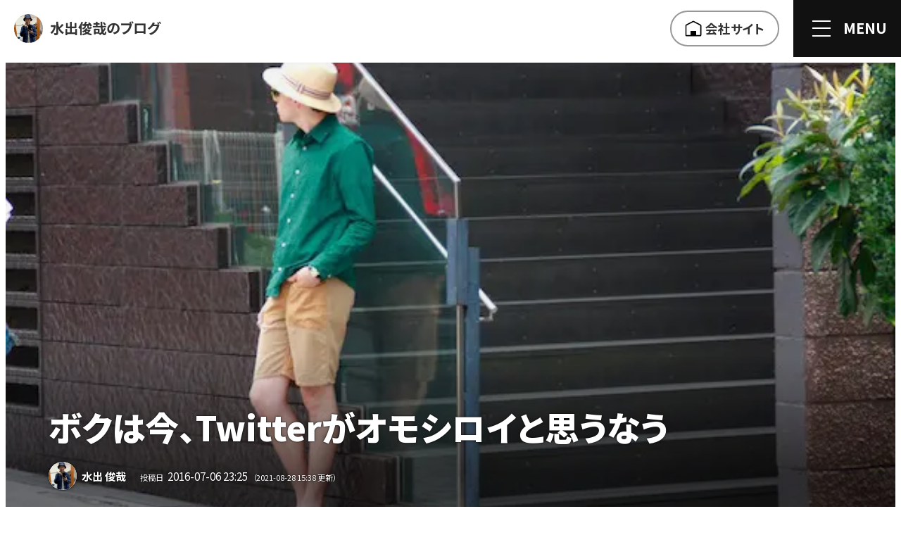

--- FILE ---
content_type: text/html; charset=UTF-8
request_url: https://fashion-izumi.jp/blog/1132
body_size: 45456
content:
<!doctype html>
<html lang="ja">
<head>
<script async src="https://www.googletagmanager.com/gtag/js?id=G-4YXS00PK7E"></script><script>window.dataLayer = window.dataLayer || [];function gtag(){dataLayer.push(arguments);}gtag('js', new Date());gtag('config', 'G-4YXS00PK7E');gtag('config', 'UA-205901014-1');</script>
<meta charset="UTF-8">
<title>ボクは今、Twitterがオモシロイと思うなう | 水出俊哉のブログ</title>
<meta name="viewport" content="width=device-width, initial-scale=1.0">
<meta name="format-detection" content="telephone=no"/>
<meta property="og:type" content="article">
<meta property="og:locale" content="ja_JP">
<meta property="og:title" content="ボクは今、Twitterがオモシロイと思うなう | 水出俊哉のブログ">
<meta property="og:url" content="https://fashion-izumi.jp/blog/1132">
<meta property="og:image" content="https://fashion-izumi.jp/wp-content/uploads/2016/07/phablicxkazui2016.07-06-300x200.jpg">
<meta property="og:site_name" content="水出俊哉">
<meta property="og:image:width" content="300">
<meta property="og:image:height" content="200">
<meta property="fb:app_id" content="201472092025591">
<meta name="twitter:card" content="summary_large_image">
<meta name="twitter:title" content="ボクは今、Twitterがオモシロイと思うなう | 水出俊哉のブログ">
<meta name="twitter:url" content="https://fashion-izumi.jp/blog/1132">
<meta name="twitter:image" content="https://fashion-izumi.jp/wp-content/uploads/2016/07/phablicxkazui2016.07-06-300x200.jpg">
<link rel="dns-prefetch" href="//fonts.googleapis.com">
<link rel="dns-prefetch" href="//fonts.gstatic.com">
<link rel="preconnect" href="//fonts.googleapis.com/">
<link rel="preconnect" href="//fonts.gstatic.com/">
<link rel="dns-prefetch" href="//connect.facebook.net">
<link rel="dns-prefetch" href="//platform.twitter.com">
<link rel="icon" type="image/png" href="https://fashion-izumi.jp/wp-content/themes/kaizu-blog/common/img/apple-touch-icon-precomposed.png">
<link rel="apple-touch-icon" href="https://fashion-izumi.jp/wp-content/themes/kaizu-blog/common/img/apple-touch-icon-precomposed.png">
<link rel="alternate" type="application/rss+xml" title="ボクは今、Twitterがオモシロイと思うなう | 水出俊哉のブログ RSS Feed" href="https://fashion-izumi.jp/feed">
<style>/*! sanitize.css */*,::after,::before{box-sizing:border-box;background-repeat:no-repeat}::after,::before{text-decoration:inherit;vertical-align:inherit}:where(:root){cursor:default;line-height:1.5;overflow-wrap:break-word;-moz-tab-size:4;-o-tab-size:4;tab-size:4;-webkit-tap-highlight-color:transparent;-webkit-text-size-adjust:100%}:where(body){block-size:-moz-available;block-size:-webkit-fill-available;block-size:stretch;margin:0}:where(h1){font-size:2em;margin:.67em 0}:where(dl,ol,ul) :where(dl,ol,ul){margin:0}:where(hr){color:inherit;height:0}:where(nav) :where(ol,ul){list-style-type:none;padding:0}:where(navli)::before{content:"\200B";float:left}:where(pre){font-family:monospace,monospace;font-size:1em;overflow:auto}:where(abbr[title]){text-decoration:underline;-webkit-text-decoration:underline dotted;text-decoration:underline dotted}:where(b,strong){font-weight:bolder}:where(code,kbd,samp){font-family:monospace,monospace;font-size:1em}:where(small){font-size:80%}:where(audio,canvas,iframe,img,svg,video){vertical-align:middle}:where(iframe){border-style:none}:where(svg:not([fill])){fill:currentColor}:where(table){border-collapse:collapse;border-color:inherit;text-indent:0}:where(button,input,select){margin:0}:where(button,[type=button i],[type=reset i],[type=submit i]){-webkit-appearance:button}:where(fieldset){border:1px solid #a0a0a0}:where(progress){vertical-align:baseline}:where(textarea){margin:0;resize:vertical}:where([type=search i]){-webkit-appearance:textfield;outline-offset:-2px}::-webkit-inner-spin-button,::-webkit-outer-spin-button{height:auto}::-webkit-input-placeholder{color:inherit;opacity:.54}::-webkit-search-decoration{-webkit-appearance:none}::-webkit-file-upload-button{-webkit-appearance:button;font:inherit}:where(dialog){background-color:#fff;border:solid;color:#000;height:-moz-fit-content;height:-webkit-fit-content;height:fit-content;left:0;margin:auto;padding:1em;position:absolute;right:0;width:-moz-fit-content;width:-webkit-fit-content;width:fit-content}:where(dialog:not([open])){display:none}:where(details>summary:first-of-type){display:list-item}:where([aria-busy=true i]){cursor:progress}:where([aria-controls]){cursor:pointer}:where([aria-disabled=true i],[disabled]){cursor:not-allowed}:where([aria-hidden=false i][hidden]){display:initial}:where([aria-hidden=false i][hidden]:not(:focus)){clip:rect(0,0,0,0);position:absolute}</style>
<link rel="alternate" title="oEmbed (JSON)" type="application/json+oembed" href="https://fashion-izumi.jp/wp-json/oembed/1.0/embed?url=https%3A%2F%2Ffashion-izumi.jp%2Fblog%2F1132" />
<link rel="alternate" title="oEmbed (XML)" type="text/xml+oembed" href="https://fashion-izumi.jp/wp-json/oembed/1.0/embed?url=https%3A%2F%2Ffashion-izumi.jp%2Fblog%2F1132&#038;format=xml" />
<style id='wp-img-auto-sizes-contain-inline-css' type='text/css'>
img:is([sizes=auto i],[sizes^="auto," i]){contain-intrinsic-size:3000px 1500px}
/*# sourceURL=wp-img-auto-sizes-contain-inline-css */
</style>
<style id='wp-block-library-inline-css' type='text/css'>
:root{--wp-block-synced-color:#7a00df;--wp-block-synced-color--rgb:122,0,223;--wp-bound-block-color:var(--wp-block-synced-color);--wp-editor-canvas-background:#ddd;--wp-admin-theme-color:#007cba;--wp-admin-theme-color--rgb:0,124,186;--wp-admin-theme-color-darker-10:#006ba1;--wp-admin-theme-color-darker-10--rgb:0,107,160.5;--wp-admin-theme-color-darker-20:#005a87;--wp-admin-theme-color-darker-20--rgb:0,90,135;--wp-admin-border-width-focus:2px}@media (min-resolution:192dpi){:root{--wp-admin-border-width-focus:1.5px}}.wp-element-button{cursor:pointer}:root .has-very-light-gray-background-color{background-color:#eee}:root .has-very-dark-gray-background-color{background-color:#313131}:root .has-very-light-gray-color{color:#eee}:root .has-very-dark-gray-color{color:#313131}:root .has-vivid-green-cyan-to-vivid-cyan-blue-gradient-background{background:linear-gradient(135deg,#00d084,#0693e3)}:root .has-purple-crush-gradient-background{background:linear-gradient(135deg,#34e2e4,#4721fb 50%,#ab1dfe)}:root .has-hazy-dawn-gradient-background{background:linear-gradient(135deg,#faaca8,#dad0ec)}:root .has-subdued-olive-gradient-background{background:linear-gradient(135deg,#fafae1,#67a671)}:root .has-atomic-cream-gradient-background{background:linear-gradient(135deg,#fdd79a,#004a59)}:root .has-nightshade-gradient-background{background:linear-gradient(135deg,#330968,#31cdcf)}:root .has-midnight-gradient-background{background:linear-gradient(135deg,#020381,#2874fc)}:root{--wp--preset--font-size--normal:16px;--wp--preset--font-size--huge:42px}.has-regular-font-size{font-size:1em}.has-larger-font-size{font-size:2.625em}.has-normal-font-size{font-size:var(--wp--preset--font-size--normal)}.has-huge-font-size{font-size:var(--wp--preset--font-size--huge)}.has-text-align-center{text-align:center}.has-text-align-left{text-align:left}.has-text-align-right{text-align:right}.has-fit-text{white-space:nowrap!important}#end-resizable-editor-section{display:none}.aligncenter{clear:both}.items-justified-left{justify-content:flex-start}.items-justified-center{justify-content:center}.items-justified-right{justify-content:flex-end}.items-justified-space-between{justify-content:space-between}.screen-reader-text{border:0;clip-path:inset(50%);height:1px;margin:-1px;overflow:hidden;padding:0;position:absolute;width:1px;word-wrap:normal!important}.screen-reader-text:focus{background-color:#ddd;clip-path:none;color:#444;display:block;font-size:1em;height:auto;left:5px;line-height:normal;padding:15px 23px 14px;text-decoration:none;top:5px;width:auto;z-index:100000}html :where(.has-border-color){border-style:solid}html :where([style*=border-top-color]){border-top-style:solid}html :where([style*=border-right-color]){border-right-style:solid}html :where([style*=border-bottom-color]){border-bottom-style:solid}html :where([style*=border-left-color]){border-left-style:solid}html :where([style*=border-width]){border-style:solid}html :where([style*=border-top-width]){border-top-style:solid}html :where([style*=border-right-width]){border-right-style:solid}html :where([style*=border-bottom-width]){border-bottom-style:solid}html :where([style*=border-left-width]){border-left-style:solid}html :where(img[class*=wp-image-]){height:auto;max-width:100%}:where(figure){margin:0 0 1em}html :where(.is-position-sticky){--wp-admin--admin-bar--position-offset:var(--wp-admin--admin-bar--height,0px)}@media screen and (max-width:600px){html :where(.is-position-sticky){--wp-admin--admin-bar--position-offset:0px}}

/*# sourceURL=wp-block-library-inline-css */
</style><style id='global-styles-inline-css' type='text/css'>
:root{--wp--preset--aspect-ratio--square: 1;--wp--preset--aspect-ratio--4-3: 4/3;--wp--preset--aspect-ratio--3-4: 3/4;--wp--preset--aspect-ratio--3-2: 3/2;--wp--preset--aspect-ratio--2-3: 2/3;--wp--preset--aspect-ratio--16-9: 16/9;--wp--preset--aspect-ratio--9-16: 9/16;--wp--preset--color--black: #000000;--wp--preset--color--cyan-bluish-gray: #abb8c3;--wp--preset--color--white: #ffffff;--wp--preset--color--pale-pink: #f78da7;--wp--preset--color--vivid-red: #cf2e2e;--wp--preset--color--luminous-vivid-orange: #ff6900;--wp--preset--color--luminous-vivid-amber: #fcb900;--wp--preset--color--light-green-cyan: #7bdcb5;--wp--preset--color--vivid-green-cyan: #00d084;--wp--preset--color--pale-cyan-blue: #8ed1fc;--wp--preset--color--vivid-cyan-blue: #0693e3;--wp--preset--color--vivid-purple: #9b51e0;--wp--preset--gradient--vivid-cyan-blue-to-vivid-purple: linear-gradient(135deg,rgb(6,147,227) 0%,rgb(155,81,224) 100%);--wp--preset--gradient--light-green-cyan-to-vivid-green-cyan: linear-gradient(135deg,rgb(122,220,180) 0%,rgb(0,208,130) 100%);--wp--preset--gradient--luminous-vivid-amber-to-luminous-vivid-orange: linear-gradient(135deg,rgb(252,185,0) 0%,rgb(255,105,0) 100%);--wp--preset--gradient--luminous-vivid-orange-to-vivid-red: linear-gradient(135deg,rgb(255,105,0) 0%,rgb(207,46,46) 100%);--wp--preset--gradient--very-light-gray-to-cyan-bluish-gray: linear-gradient(135deg,rgb(238,238,238) 0%,rgb(169,184,195) 100%);--wp--preset--gradient--cool-to-warm-spectrum: linear-gradient(135deg,rgb(74,234,220) 0%,rgb(151,120,209) 20%,rgb(207,42,186) 40%,rgb(238,44,130) 60%,rgb(251,105,98) 80%,rgb(254,248,76) 100%);--wp--preset--gradient--blush-light-purple: linear-gradient(135deg,rgb(255,206,236) 0%,rgb(152,150,240) 100%);--wp--preset--gradient--blush-bordeaux: linear-gradient(135deg,rgb(254,205,165) 0%,rgb(254,45,45) 50%,rgb(107,0,62) 100%);--wp--preset--gradient--luminous-dusk: linear-gradient(135deg,rgb(255,203,112) 0%,rgb(199,81,192) 50%,rgb(65,88,208) 100%);--wp--preset--gradient--pale-ocean: linear-gradient(135deg,rgb(255,245,203) 0%,rgb(182,227,212) 50%,rgb(51,167,181) 100%);--wp--preset--gradient--electric-grass: linear-gradient(135deg,rgb(202,248,128) 0%,rgb(113,206,126) 100%);--wp--preset--gradient--midnight: linear-gradient(135deg,rgb(2,3,129) 0%,rgb(40,116,252) 100%);--wp--preset--font-size--small: 13px;--wp--preset--font-size--medium: 20px;--wp--preset--font-size--large: 36px;--wp--preset--font-size--x-large: 42px;--wp--preset--spacing--20: 0.44rem;--wp--preset--spacing--30: 0.67rem;--wp--preset--spacing--40: 1rem;--wp--preset--spacing--50: 1.5rem;--wp--preset--spacing--60: 2.25rem;--wp--preset--spacing--70: 3.38rem;--wp--preset--spacing--80: 5.06rem;--wp--preset--shadow--natural: 6px 6px 9px rgba(0, 0, 0, 0.2);--wp--preset--shadow--deep: 12px 12px 50px rgba(0, 0, 0, 0.4);--wp--preset--shadow--sharp: 6px 6px 0px rgba(0, 0, 0, 0.2);--wp--preset--shadow--outlined: 6px 6px 0px -3px rgb(255, 255, 255), 6px 6px rgb(0, 0, 0);--wp--preset--shadow--crisp: 6px 6px 0px rgb(0, 0, 0);}:where(.is-layout-flex){gap: 0.5em;}:where(.is-layout-grid){gap: 0.5em;}body .is-layout-flex{display: flex;}.is-layout-flex{flex-wrap: wrap;align-items: center;}.is-layout-flex > :is(*, div){margin: 0;}body .is-layout-grid{display: grid;}.is-layout-grid > :is(*, div){margin: 0;}:where(.wp-block-columns.is-layout-flex){gap: 2em;}:where(.wp-block-columns.is-layout-grid){gap: 2em;}:where(.wp-block-post-template.is-layout-flex){gap: 1.25em;}:where(.wp-block-post-template.is-layout-grid){gap: 1.25em;}.has-black-color{color: var(--wp--preset--color--black) !important;}.has-cyan-bluish-gray-color{color: var(--wp--preset--color--cyan-bluish-gray) !important;}.has-white-color{color: var(--wp--preset--color--white) !important;}.has-pale-pink-color{color: var(--wp--preset--color--pale-pink) !important;}.has-vivid-red-color{color: var(--wp--preset--color--vivid-red) !important;}.has-luminous-vivid-orange-color{color: var(--wp--preset--color--luminous-vivid-orange) !important;}.has-luminous-vivid-amber-color{color: var(--wp--preset--color--luminous-vivid-amber) !important;}.has-light-green-cyan-color{color: var(--wp--preset--color--light-green-cyan) !important;}.has-vivid-green-cyan-color{color: var(--wp--preset--color--vivid-green-cyan) !important;}.has-pale-cyan-blue-color{color: var(--wp--preset--color--pale-cyan-blue) !important;}.has-vivid-cyan-blue-color{color: var(--wp--preset--color--vivid-cyan-blue) !important;}.has-vivid-purple-color{color: var(--wp--preset--color--vivid-purple) !important;}.has-black-background-color{background-color: var(--wp--preset--color--black) !important;}.has-cyan-bluish-gray-background-color{background-color: var(--wp--preset--color--cyan-bluish-gray) !important;}.has-white-background-color{background-color: var(--wp--preset--color--white) !important;}.has-pale-pink-background-color{background-color: var(--wp--preset--color--pale-pink) !important;}.has-vivid-red-background-color{background-color: var(--wp--preset--color--vivid-red) !important;}.has-luminous-vivid-orange-background-color{background-color: var(--wp--preset--color--luminous-vivid-orange) !important;}.has-luminous-vivid-amber-background-color{background-color: var(--wp--preset--color--luminous-vivid-amber) !important;}.has-light-green-cyan-background-color{background-color: var(--wp--preset--color--light-green-cyan) !important;}.has-vivid-green-cyan-background-color{background-color: var(--wp--preset--color--vivid-green-cyan) !important;}.has-pale-cyan-blue-background-color{background-color: var(--wp--preset--color--pale-cyan-blue) !important;}.has-vivid-cyan-blue-background-color{background-color: var(--wp--preset--color--vivid-cyan-blue) !important;}.has-vivid-purple-background-color{background-color: var(--wp--preset--color--vivid-purple) !important;}.has-black-border-color{border-color: var(--wp--preset--color--black) !important;}.has-cyan-bluish-gray-border-color{border-color: var(--wp--preset--color--cyan-bluish-gray) !important;}.has-white-border-color{border-color: var(--wp--preset--color--white) !important;}.has-pale-pink-border-color{border-color: var(--wp--preset--color--pale-pink) !important;}.has-vivid-red-border-color{border-color: var(--wp--preset--color--vivid-red) !important;}.has-luminous-vivid-orange-border-color{border-color: var(--wp--preset--color--luminous-vivid-orange) !important;}.has-luminous-vivid-amber-border-color{border-color: var(--wp--preset--color--luminous-vivid-amber) !important;}.has-light-green-cyan-border-color{border-color: var(--wp--preset--color--light-green-cyan) !important;}.has-vivid-green-cyan-border-color{border-color: var(--wp--preset--color--vivid-green-cyan) !important;}.has-pale-cyan-blue-border-color{border-color: var(--wp--preset--color--pale-cyan-blue) !important;}.has-vivid-cyan-blue-border-color{border-color: var(--wp--preset--color--vivid-cyan-blue) !important;}.has-vivid-purple-border-color{border-color: var(--wp--preset--color--vivid-purple) !important;}.has-vivid-cyan-blue-to-vivid-purple-gradient-background{background: var(--wp--preset--gradient--vivid-cyan-blue-to-vivid-purple) !important;}.has-light-green-cyan-to-vivid-green-cyan-gradient-background{background: var(--wp--preset--gradient--light-green-cyan-to-vivid-green-cyan) !important;}.has-luminous-vivid-amber-to-luminous-vivid-orange-gradient-background{background: var(--wp--preset--gradient--luminous-vivid-amber-to-luminous-vivid-orange) !important;}.has-luminous-vivid-orange-to-vivid-red-gradient-background{background: var(--wp--preset--gradient--luminous-vivid-orange-to-vivid-red) !important;}.has-very-light-gray-to-cyan-bluish-gray-gradient-background{background: var(--wp--preset--gradient--very-light-gray-to-cyan-bluish-gray) !important;}.has-cool-to-warm-spectrum-gradient-background{background: var(--wp--preset--gradient--cool-to-warm-spectrum) !important;}.has-blush-light-purple-gradient-background{background: var(--wp--preset--gradient--blush-light-purple) !important;}.has-blush-bordeaux-gradient-background{background: var(--wp--preset--gradient--blush-bordeaux) !important;}.has-luminous-dusk-gradient-background{background: var(--wp--preset--gradient--luminous-dusk) !important;}.has-pale-ocean-gradient-background{background: var(--wp--preset--gradient--pale-ocean) !important;}.has-electric-grass-gradient-background{background: var(--wp--preset--gradient--electric-grass) !important;}.has-midnight-gradient-background{background: var(--wp--preset--gradient--midnight) !important;}.has-small-font-size{font-size: var(--wp--preset--font-size--small) !important;}.has-medium-font-size{font-size: var(--wp--preset--font-size--medium) !important;}.has-large-font-size{font-size: var(--wp--preset--font-size--large) !important;}.has-x-large-font-size{font-size: var(--wp--preset--font-size--x-large) !important;}
/*# sourceURL=global-styles-inline-css */
</style>

<style id='classic-theme-styles-inline-css' type='text/css'>
/*! This file is auto-generated */
.wp-block-button__link{color:#fff;background-color:#32373c;border-radius:9999px;box-shadow:none;text-decoration:none;padding:calc(.667em + 2px) calc(1.333em + 2px);font-size:1.125em}.wp-block-file__button{background:#32373c;color:#fff;text-decoration:none}
/*# sourceURL=/wp-includes/css/classic-themes.min.css */
</style>
<link rel="https://api.w.org/" href="https://fashion-izumi.jp/wp-json/" /><link rel="alternate" title="JSON" type="application/json" href="https://fashion-izumi.jp/wp-json/wp/v2/posts/1132" /><link rel="canonical" href="https://fashion-izumi.jp/blog/1132" />
<noscript><style>.lazyload[data-src]{display:none !important;}</style></noscript><style>.lazyload{background-image:none !important;}.lazyload:before{background-image:none !important;}</style><link rel="icon" href="https://fashion-izumi.jp/wp-content/uploads/2021/09/cropped-a1e0a616dd74f7788c4b432b5d1da301-32x32.png" sizes="32x32" />
<link rel="icon" href="https://fashion-izumi.jp/wp-content/uploads/2021/09/cropped-a1e0a616dd74f7788c4b432b5d1da301-192x192.png" sizes="192x192" />
<link rel="apple-touch-icon" href="https://fashion-izumi.jp/wp-content/uploads/2021/09/cropped-a1e0a616dd74f7788c4b432b5d1da301-180x180.png" />
<meta name="msapplication-TileImage" content="https://fashion-izumi.jp/wp-content/uploads/2021/09/cropped-a1e0a616dd74f7788c4b432b5d1da301-270x270.png" />
<style>/*! variables.css */:root{--color_primary:106,180,152;--color_secondary:222,213,144}/*! common.css */html{font-size:16px}body.menu_opened{overflow:hidden}.blog_content,.mce-content-body,body,button,input[type=button],input[type=email],input[type=submit],input[type=text],select,textarea{color:#333;line-height:1.8;font-size:100%;font-family:'Noto Sans JP','Hiragino Kaku Gothic ProN',Arial,Helvetica,sans-serif;font-weight:400;scroll-behavior:smooth;text-rendering:optimizeLegibility;-webkit-font-smoothing:subpixel-antialiased;-webkit-tap-highlight-color:transparent;word-wrap:break-word;overflow-wrap:break-word}.Min{font-family:'Noto Serif JP','Hiragino Mincho ProN',serif}body{font-size:16px!important}@media (min-width:560px){body{font-size:calc(16px + ((1vw - 5.6px) * (800 / 1360)))!important}}@media (min-width:1920px){body{font-size:24px!important}}.screen_column{padding:0 6em}@media (max-width:1440px){.screen_column{padding:0 4em}}@media (max-width:1023px){.screen_column{padding:0 3em}}@media (max-width:767px){.screen_column{padding:0 2em}}.site_column{max-width:80rem;width:100%;margin:0 auto}.site_column+.site_column{margin-top:6em}@media (max-width:86rem){.site_column{max-width:inherit;margin-left:auto;margin-right:auto;padding-left:3em;padding-right:3em}.site_column+.site_column{margin-top:4em}.site_column.fit_side{padding-left:0;padding-right:0}}@media (max-width:767px){.site_column{padding-left:2em;padding-right:2em}.site_column+.site_column{margin-top:3em}}.clearfix::after{content:'';display:block;clear:both;height:0}h1,h2,h3,h4,h5{margin:0;padding:0;line-height:1.4}h1{font-size:200%}h2{margin-top:.7333em;margin-bottom:calc((1.4em - .2em * 1.5) * (100 / 150));font-size:150%}h3{margin-top:2em;margin-bottom:calc((1.4em - .2em * 1.25) * (100 / 125));font-size:131.25%}h4,h5{margin-top:2em;margin-bottom:.2em;font-size:112.5%}h5{font-size:100%}h4+h5{margin-top:2rem}@media (max-width:767px){h1{font-size:175%}}p{margin:0}dl,ol,ul{margin:1.4em 0}dd,li{margin:0}dl dl,dl ol,dl ul,ol dl,ol ol,ol ul,ul dl,ul ol,ul ul{margin:0}a{text-decoration:none;color:#2693ff}em{font-style:normal}img{max-width:100%;height:auto}svg{width:1em;height:1em}table{border-spacing:0;border-collapse:collapse;line-height:1.5;font-size:87.5%}td,th{vertical-align:top;padding:.75em 1em;border:1px solid rgba(51,51,51,.0555)}td>*,th>*{margin:0}th{background:rgba(51,51,51,.0555);font-weight:700}figure{margin:1.4em auto;text-align:center}div>figure:last-child,section>figure:last-child{margin-bottom:0}figure>img{display:block;max-width:100%;height:auto;margin:0 auto}figure>figcaption{display:block;margin:.25em 0 0;padding:.5em 0;text-align:center;line-height:1.5;font-size:75%}blockquote{overflow:hidden;position:relative;margin:1.6em auto;padding:1.75em 2em;background:rgba(51,51,51,.1);line-height:1.5;font-size:87.5%}blockquote:after,blockquote:before{display:block;position:absolute;line-height:1;font-weight:700;font-size:200%;color:rgba(51,51,51,.0333);cursor:default}blockquote:before{content:'“';left:10px;top:10px}blockquote:after{content:'”';right:10px;bottom:-.25em}blockquote>:first-child{margin-top:0!important}blockquote>:last-child{margin-bottom:0!important}.l{display:inline-block}.l.s{width:.333em}.section_box{position:relative;z-index:2;padding-top:6em;padding-bottom:6em;background:#fff;box-shadow:inset 0 -1px 0 rgba(0,0,0,.05)}.section_box.no_shadow{box-shadow:none}@media (max-width:833px){.section_box{padding-top:5em;padding-bottom:5em}}@media (max-width:560px){.section_box{padding-top:4em;padding-bottom:4em}}.section_title{font-size:21px!important}@media (min-width:560px){.section_title{font-size:calc(22px + ((1vw - 5.6px) * (2600 / 1360)))!important}}@media (min-width:1920px){.section_title{font-size:48px!important}}.section_title{margin:0 auto;margin-bottom:calc(3em * (1 / 2.5));padding:0 1.2em;text-align:center;font-weight:700;font-feature-settings:'palt'}@media (max-width:767px){.section_title{margin-bottom:calc(2em * (1 / 1.75));padding:0 1em}}.ioIvAnime .ivWrapper{overflow:hidden;position:relative;display:inline-block}.ioIvAnime .ivText{display:inline-block;z-index:1;transition:opacity .5s ease-out;transition-delay:.4s;opacity:0}.ioIvAnime .ivMask{content:'';position:absolute;z-index:2;left:-100%;top:0;width:100%;height:100%;background:#333;transition:all .5s}.ioIvAnime.isActive .ivMask{left:100%}.ioIvAnime.isActive .ivText{opacity:1}.img{display:block;position:relative;width:100%;height:0;margin:0 auto;padding-top:75%;transition:opacity .2s ease-out,transform .2s ease-out;--radius:0;border-radius:var(--radius)}.img.h200{padding-top:200%}.img.h150{padding-top:150%}.img.h125{padding-top:125%}.img.h100{padding-top:100%}.img.h75{padding-top:75%}.img.h5625{padding-top:56.25%}.img.h50{padding-top:50%}.img.bordered::before{content:'';overflow:hidden;position:absolute;z-index:2;left:0;top:0;width:100%;height:100%;border:1px solid rgba(0,0,0,.07);border-radius:var(--radius)}.img>img{overflow:hidden;position:absolute;z-index:1;left:0;top:0;width:100%;height:100%;border-radius:var(--radius);transition:opacity .2s ease-out;-o-object-fit:cover;object-fit:cover}img.blank{background:rgba(0,0,0,.05)}img.lazyload,img.lazyloading{opacity:0}img.lazyloaded{opacity:1}@media (max-width:1023px){.img.tb-h200{padding-top:200%}.img.tb-h150{padding-top:150%}.img.tb-h125{padding-top:125%}.img.tb-h100{padding-top:100%}.img.tb-h75{padding-top:75%}.img.tb-h5625{padding-top:56.25%}.img.tb-h50{padding-top:50%}}@media (max-width:767px){.img.sp-h200{padding-top:200%}.img.sp-h125{padding-top:125%}.img.sp-h150{padding-top:150%}.img.sp-h100{padding-top:100%}.img.sp-h75{padding-top:75%}.img.sp-h5625{padding-top:56.25%}.img.sp-h50{padding-top:50%}}.spinner{position:absolute;left:50%;top:50%;max-width:20px;min-width:10px;width:10%;background:0 0;transform:translateX(-50%);opacity:0;transition:.3s opacity ease-out}.spinner.active{opacity:1}.spinner::before{content:'';position:absolute;left:0;top:0;width:100%;height:0;margin-top:calc(-50%);padding-top:calc(100% - 4px);border:2px solid rgba(0,0,0,.07);border-radius:50%;-webkit-animation:spin .75s infinite linear;animation:spin .75s infinite linear}.spinner.w::before{border-color:rgba(255,255,255,.14)}.spinner.w::before,.spinner::before{border-top-color:transparent}@-webkit-keyframes spin{from{transform:rotate(0)}to{transform:rotate(360deg)}}@keyframes spin{from{transform:rotate(0)}to{transform:rotate(360deg)}}.grid_columns_box{display:-ms-grid;display:grid;list-style:none;padding:0;--gap:3em;grid-gap:var(--gap)}.grid_columns_box.cols2{-ms-grid-columns:1fr var(--gap) 1fr;grid-template-columns:repeat(2,1fr)}.grid_columns_box.cols3{-ms-grid-columns:1fr var(--gap) 1fr var(--gap) 1fr;grid-template-columns:repeat(3,1fr)}.grid_columns_box.cols4{-ms-grid-columns:1fr var(--gap) 1fr var(--gap) 1fr var(--gap) 1fr;grid-template-columns:repeat(4,1fr)}.grid_columns_box.cols5{-ms-grid-columns:1fr var(--gap) 1fr var(--gap) 1fr var(--gap) 1fr var(--gap) 1fr;grid-template-columns:repeat(5,1fr)}.grid_columns_box.cols1-2{-ms-grid-columns:1fr var(--gap) 2fr;grid-template-columns:1fr 2fr}.grid_columns_box.cols1-3{-ms-grid-columns:1fr var(--gap) 3fr;grid-template-columns:1fr 3fr}.grid_columns_box.cols1-4{-ms-grid-columns:1fr var(--gap) 4fr;grid-template-columns:1fr 4fr}.grid_columns_box.cols2-1{-ms-grid-columns:2fr var(--gap) 1fr;grid-template-columns:2fr 1fr}.grid_columns_box.cols3-1{-ms-grid-columns:3fr var(--gap) 1fr;grid-template-columns:3fr 1fr}.grid_columns_box.cols4-1{-ms-grid-columns:4fr var(--gap) 1fr;grid-template-columns:4fr 1fr}.grid_columns_box>.col>:first-child{margin-top:0}@media (max-width:1023px){.grid_columns_box{--gap:2em}.grid_columns_box.tb-cols1{-ms-grid-columns:1fr;grid-template-columns:1fr}.grid_columns_box.tb-cols2{-ms-grid-columns:1fr var(--gap) 1fr;grid-template-columns:1fr 1fr}}@media (max-width:767px){.grid_columns_box.sp-cols1{-ms-grid-columns:1fr;grid-template-columns:1fr}.grid_columns_box.sp-cols2{-ms-grid-columns:1fr var(--gap) 1fr;grid-template-columns:1fr 1fr}}.flex_columns_box{display:flex;justify-content:center;align-items:flex-start;list-style:none;margin:2.2em auto .2em;padding:0;--gap:2em}@media (max-width:1023px){.flex_columns_box.buttons{--gap:1em}}.flex_columns_box.bottom,.flex_columns_box:last-child{margin-bottom:calc(var(--gap) * -1)}.flex_columns_box>.col{width:var(--col-width);margin:0;margin-right:var(--gap);margin-bottom:var(--gap)}.flex_columns_box>.col:last-child{margin-right:0}.flex_columns_box.wrap{flex-wrap:wrap}.flex_columns_box.grow{justify-content:space-between}.flex_columns_box.grow>.col{flex-grow:1}.flex_columns_box.cols1{--cols:1}.flex_columns_box.cols2{--cols:2}.flex_columns_box.cols3{--cols:3}.flex_columns_box.cols4{--cols:4}.flex_columns_box.cols1,.flex_columns_box.cols2,.flex_columns_box.cols3,.flex_columns_box.cols4{--col-width:calc( ( 100% - ( var(--gap) * ( var(--cols) - 1 ) ) ) / var(--cols) )}@media (min-width:1024px){.flex_columns_box.wrap.cols1>.col:nth-child(1n),.flex_columns_box.wrap.cols2>.col:nth-child(2n),.flex_columns_box.wrap.cols3>.col:nth-child(3n),.flex_columns_box.wrap.cols4>.col:nth-child(4n){margin-right:0}.flex_columns_box.wrap.justify.cols2>.col:nth-child(2n+1):last-child,.flex_columns_box.wrap.justify.cols3>.col:nth-child(3n+2):last-child,.flex_columns_box.wrap.justify.cols4>.col:nth-child(4n+3):last-child{margin-right:calc((var(--col-width) + var(--gap)) * 1)}.flex_columns_box.wrap.justify.cols3>.col:nth-child(3n+1):last-child,.flex_columns_box.wrap.justify.cols4>.col:nth-child(4n+2):last-child{margin-right:calc((var(--col-width) + var(--gap)) * 2)}.flex_columns_box.wrap.justify.cols4>.col:nth-child(4n+1):last-child{margin-right:calc((var(--col-width) + var(--gap)) * 3)}}@media (max-width:1023px){.flex_columns_box.wrap.cols1>.col:nth-child(1n),.flex_columns_box.wrap.cols2>.col:nth-child(2n),.flex_columns_box.wrap.cols3>.col:nth-child(3n),.flex_columns_box.wrap.cols4>.col:nth-child(4n){margin-right:0}.flex_columns_box.cols1.tb-cols1,.flex_columns_box.cols2.tb-cols1,.flex_columns_box.cols3.tb-cols1,.flex_columns_box.cols4.tb-cols1{--cols:1;--col-width:100%}.flex_columns_box.justify{justify-content:left}.flex_columns_box.cols1.tb-cols1>.col,.flex_columns_box.cols2.tb-cols1>.col,.flex_columns_box.cols3.tb-cols1>.col,.flex_columns_box.cols4.tb-cols1>.col{margin-right:0}.flex_columns_box.cols1.tb-cols2,.flex_columns_box.cols2.tb-cols2,.flex_columns_box.cols3.tb-cols2,.flex_columns_box.cols4.tb-cols2{--cols:2;--col-width:calc( ( 100% - ( var(--gap) * ( var(--cols) - 1 ) ) ) / var(--cols) )}.flex_columns_box.cols1.tb-cols2>.col,.flex_columns_box.cols2.tb-cols2>.col,.flex_columns_box.cols3.tb-cols2>.col,.flex_columns_box.cols4.tb-cols2>.col,.flex_columns_box.wrap.cols1.tb-cols2>.col:nth-child(1n),.flex_columns_box.wrap.cols2.tb-cols2>.col:nth-child(2n),.flex_columns_box.wrap.cols3.tb-cols2>.col:nth-child(3n),.flex_columns_box.wrap.cols4.tb-cols2>.col:nth-child(4n){margin-right:var(--gap)}.flex_columns_box.cols1.tb-cols2>.col:nth-child(2n),.flex_columns_box.cols2.tb-cols2>.col:nth-child(2n),.flex_columns_box.cols3.tb-cols2>.col:nth-child(2n),.flex_columns_box.cols4.tb-cols2>.col:nth-child(2n),.flex_columns_box.wrap.cols2.tb-cols2>.col:nth-child(2n),.flex_columns_box.wrap.cols4.tb-cols2>.col:nth-child(4n){margin-right:0}}@media (max-width:767px){.flex_columns_box.cols1.sp-cols1,.flex_columns_box.cols2.sp-cols1,.flex_columns_box.cols3.sp-cols1,.flex_columns_box.cols4.sp-cols1{--cols:1;--col-width:100%}.flex_columns_box.cols1.sp-cols1>.col,.flex_columns_box.cols2.sp-cols1>.col,.flex_columns_box.cols3.sp-cols1>.col,.flex_columns_box.cols4.sp-cols1>.col{margin-right:0!important}.flex_columns_box.cols1.sp-cols2,.flex_columns_box.cols2.sp-cols2,.flex_columns_box.cols3.sp-cols2,.flex_columns_box.cols4.sp-cols2{--cols:2;--col-width:calc( ( 100% - ( var(--gap) * ( var(--cols) - 1 ) ) ) / var(--cols) )}.flex_columns_box.cols1.sp-cols2>.col,.flex_columns_box.cols2.sp-cols2>.col,.flex_columns_box.cols3.sp-cols2>.col,.flex_columns_box.cols4.sp-cols2>.col,.flex_columns_box.wrap.cols1.sp-cols2>.col:nth-child(1n),.flex_columns_box.wrap.cols2.sp-cols2>.col:nth-child(2n),.flex_columns_box.wrap.cols3.sp-cols2>.col:nth-child(3n),.flex_columns_box.wrap.cols4.sp-cols2>.col:nth-child(4n){margin-right:var(--gap)}.flex_columns_box.cols1.sp-cols2>.col:last-child,.flex_columns_box.cols1.sp-cols2>.col:nth-child(2n),.flex_columns_box.cols2.sp-cols2>.col:last-child,.flex_columns_box.cols2.sp-cols2>.col:nth-child(2n),.flex_columns_box.cols3.sp-cols2>.col:last-child,.flex_columns_box.cols3.sp-cols2>.col:nth-child(2n),.flex_columns_box.cols4.sp-cols2>.col:last-child,.flex_columns_box.cols4.sp-cols2>.col:nth-child(2n),.flex_columns_box.wrap.cols2.sp-cols2>.col:nth-child(2n),.flex_columns_box.wrap.cols4.sp-cols2>.col:nth-child(4n){margin-right:0!important}}.button{position:relative;--padding:1em;--border-radius:0;--background:transparent;--border-width:2px;--border-color:rgba(51,51,51,.5);--color:rgba(51,51,51,1);--svg-color:rgba(51,51,51,.5);--hovered-background:transparent;--hovered-border-color:rgba(0,0,0,1);--hovered-color:rgba(0,0,0,1)}p:not(.button)+.button{margin-top:2.2em}.button .a,.button a{position:relative;display:block;padding:var(--padding);background:var(--background);border:var(--border-width) solid var(--border-color);border-radius:var(--border-radius);text-decoration:none!important;text-align:center;line-height:1.25;color:var(--color);transition:all .2s ease-out}.button.rounded .a,.button.rounded a{--border-radius:2.5em}.button.tight{--padding:.5em}.button.white{--border-color:rgba(255,255,255,.5);--background:rgba(255,255,255,0);--color:rgba(255,255,255,1);--svg-color:rgba(255,255,255,.5);--hovered-background:rgba(255,255,255,1);--hovered-border-color:rgba(255,255,255,1);--hovered-color:rgba(0,0,0,1)}.button.black{--border-color:rgba(51,51,51,1);--background:rgba(51,51,51,0);--color:rgba(255,255,255,1);--hovered-background:rgba(51,51,51,.7)}.button.nowrap .label,.button.nowrap a{overflow:hidden;white-space:nowrap;text-overflow:ellipsis}@media (max-width:320px){.button.nowrap .label{width:55vw}}.button svg{position:absolute;right:1em;top:50%;width:1em;height:1em;margin:-.5em 0 0 -.5em;color:var(--svg-color);transition:all .2s ease-out}.button.shadow .a,.button.shadow a{box-shadow:0 .5em 1em hsl(0 0% 0% / 9%)}.button.in_svg .a,.button.in_svg a,.button.no_svg .a,.button.no_svg a{display:-ms-grid;display:grid;-ms-grid-columns:1fr var(--padding) 1em;grid-template-columns:1fr 1em;grid-gap:var(--padding);padding-left:calc(var(--padding) * 2)}.button.in_svg svg{position:relative;right:auto;top:auto;width:1em;height:1em;margin:0;-ms-grid-row-align:center;align-self:center}.button.in_svg .label,.button.no_svg .label{-ms-grid-row:1;grid-row:1;-ms-grid-column:1;-ms-grid-column-span:1;grid-column:1/2;-ms-grid-row-align:center;align-self:center}.button.in_svg .icon{-ms-grid-row:1;grid-row:1;-ms-grid-column:2;-ms-grid-column-span:1;grid-column:2/3;-ms-grid-row-align:center;align-self:center}.button.in_svg .icon svg{display:block}.MSIE .button.in_svg .a,.MSIE .button.in_svg a,.MSIE .button.no_svg .a,.MSIE .button.no_svg a{display:-ms-grid;-ms-grid-columns:1fr 1em 1em}.MSIE .button.in_svg .label,.MSIE .button.no_svg .label{-ms-grid-column:1}.MSIE .button.in_svg svg,.MSIE .button.no_svg .a::before,.MSIE .button.no_svg a::before{-ms-grid-column:3}.button.no_svg .a::before,.button.no_svg a::before{-ms-grid-row:1;grid-row:1;-ms-grid-column:2;-ms-grid-column-span:1;grid-column:2/3;-ms-grid-column-align:center;justify-self:center;-ms-grid-row-align:center;align-self:center;display:block;content:'';width:.5em;height:.5em;border-right:var(--border-width) solid var(--svg-color);border-bottom:var(--border-width) solid var(--svg-color);transform:rotate(-45deg);transition:all .2s ease-out}@media (any-hover:hover){.button .a:hover,.button a:hover{cursor:pointer}.button .a:hover,.button a:hover{background:var(--hovered-background);border-color:var(--hovered-border-color);color:var(--hovered-color)}.button.no_svg .a:hover::before,.button.no_svg a:hover::before{border-right-color:var(--hovered-svg-color);border-bottom-color:var(--hovered-svg-color)}.button .a:hover svg,.button a:hover svg{color:var(--hovered-svg-color)}}@media (any-hover:none){.button .a:active,.button a:active{cursor:pointer}.button .a:active,.button a:active{background:var(--hovered-background);border-color:var(--hovered-border-color);color:var(--hovered-color)}.button.no_svg .a:active::before,.button.no_svg a:active::before{border-right-color:var(--hovered-svg-color);border-bottom-color:var(--hovered-svg-color)}.button .a:active svg,.button a:active svg{color:var(--hovered-svg-color)}}.collapse_box{position:relative}.collapse_box .collapse_button{transition:all .2s ease-in-out}.collapse_box.active .collapse_button{position:relative;padding-right:3em}@media (any-hover:hover){.collapse_box.active .collapse_button:hover{cursor:pointer}}.collapse_box.active .collapse_button .collapse_icon{opacity:1}.collapse_box .collapse_button .collapse_icon{position:absolute;right:1.5em;top:50%;width:1em;height:1em;margin:-.5em -.5em 0 0;padding:0;transition:opacity .2s ease-out;opacity:0}.collapse_box.active .collapse_button .collapse_icon::after,.collapse_box.active .collapse_button .collapse_icon::before{content:'';position:absolute;left:50%;top:50%;width:1em;height:0;border-width:2px;border-bottom-style:solid;border-color:inherit;transform:translateX(-50%) translateY(-50%);font-size:75%;transition:all .2s ease-out}.collapse_box.active .collapse_button .collapse_icon::after{transform:translateX(-50%) translateY(-50%) rotate(90deg)}.collapse_box.active.opened .collapse_button .collapse_icon::after{width:0}.collapse_box.active .collapse_container{overflow:hidden;height:0;transition:all .3s ease-out}.collapse_box.active .collapse_container .collapse_body{padding:2em}.collapse_box .collapse_container .collapse_body>:first-child{margin-top:0}.collapse_box .collapse_container .collapse_body>:last-child{margin-bottom:0}#site_content{overflow:hidden;max-width:100%}#page_shares{clear:both;position:relative;margin:0;padding:3.6em 5px;box-shadow:none}#share_button .title{display:flex;align-items:center;justify-content:center;position:relative;margin:0 0 5px;text-align:center;line-height:1.5;font-size:87.5%;color:rgba(51,51,51,.5)}#share_button .title .icon{overflow:hidden;width:3em;height:3em;margin:0 .5em 0 0;border-radius:50%}#share_button .title svg{width:calc(.875em * 8);height:.875em;margin:0 .5em}#share_button ul{display:flex;align-items:start;justify-content:center;flex-wrap:wrap;overflow:hidden;list-style:none;margin:0;padding:0;text-align:center}#share_button li{position:relative;margin:5px!important}#share_button .twitter{min-width:93px}#share_button .fb_iframe_widget span{display:block}#share_button .fb_iframe_widget iframe{position:relative}#share_button iframe{vertical-align:top;margin:0!important}@media (max-width:560px){#share_button .title{font-size:3.125vw}}#wpadminbar{position:fixed!important}#ie_bar{padding:3em;background-size:auto auto;background-color:red;background-image:repeating-linear-gradient(45deg,transparent,transparent 10px,#f00000 10px,#f00000 20px);text-align:center;font-weight:700;color:#fff}#ie_bar h2{margin:0;text-align:center;font-size:150%}#ie_bar p{margin:1em 0 0}#ie_bar a{text-decoration:none;border-bottom:1px solid #fff;color:#fff}/*! site_header.css */#site_header{position:fixed;z-index:99;left:0;top:0;width:100%;font-feature-settings:'palt'}body.customize-support #site_header{top:32px}@media (max-width:782px){body.customize-support #site_header{top:46px}}#navbar{display:flex;justify-content:space-between;position:relative;height:4em;margin:0;padding:0;transition:all .2s ease-out}.white #navbar{background:rgba(0,0,0,0);background:linear-gradient(180deg,rgba(0,0,0,.111) 0,rgba(0,0,0,0) 100%)}#site_header.white:not(.top){background:#111;transition:background .2s ease-out}.out #site_header.white:not(.top){background:rgba(17,17,17,0)}#navbar::before{content:'';position:absolute;z-index:1;left:0;top:0;width:100%;height:100%;-webkit-backdrop-filter:blur(5px);backdrop-filter:blur(5px);transition:opacity .2s ease-out;opacity:0}.out #navbar{background:rgba(255,255,255,.3)}.out #navbar::before{opacity:0}@media (any-hover:hover){.out #navbar:hover{background:#fff}}@media (any-hover:none){.out #navbar:active{background:#fff}}#sitemap{display:none}.site_logo{position:relative;z-index:9;font-size:100%}.site_logo a{display:flex;align-items:center;height:2em;margin:1em;margin-right:2em;color:#333;letter-spacing:0;font-feature-settings:'palt';transition:color .2s ease-out,opacity .2s ease-out,-webkit-filter .2s ease-out;transition:color .2s ease-out,filter .2s ease-out,opacity .2s ease-out;transition:color .2s ease-out,filter .2s ease-out,opacity .2s ease-out,-webkit-filter .2s ease-out;overflow:hidden;white-space:nowrap;text-overflow:ellipsis}.site_logo img,.site_logo svg{position:absolute;left:0;top:0;width:100%;height:100%;background-size:cover;background-position:center center;transition:opacity .2s step-end}.site_logo .mark{overflow:hidden;position:relative;display:block;width:2em;height:2em;margin:0 .5em 0 0;padding:0}.site_logo .mark.icon{border-radius:50%}.out .site_logo .mark.icon{-webkit-filter:grayscale(100%);filter:grayscale(100%)}.site_logo .type{position:relative;width:14em;height:2em;line-height:2;overflow:hidden;text-overflow:ellipsis;white-space:nowrap}.site_logo .type svg{background-position:left center}@media (max-width:767px){.site_logo .type{max-width:10em}}.white .site_logo a{color:#fff;-webkit-filter:drop-shadow(0 0 2px rgba(0,0,0,.5));filter:drop-shadow(0 0 2px rgba(0,0,0,.5))}.white .site_logo a .mark.svg,.white .site_logo a .type{-webkit-filter:brightness(555%);filter:brightness(555%)}.out .site_logo a{-webkit-filter:none;filter:none;color:rgba(0,0,0,.2)}.out .site_logo img,.out .site_logo svg{opacity:.5}@media (any-hover:hover){.site_logo a:hover{cursor:pointer;opacity:.7}.out .site_logo a:hover{color:#111}.out .site_logo a:hover svg{opacity:1}}@media (any-hover:none){.site_logo a:active{opacity:.7}.out .site_logo a:active{color:#111}.out .site_logo a:active svg{opacity:1}}#navbar .actions{display:flex;align-items:center;position:relative;z-index:2;margin:0 1em 0 auto;list-style:none}#navbar .actions li{margin:0 0 0 .25em;padding:0}.MSIE #navbar .actions{display:block;margin:.75em 1em 0 0;white-space:nowrap}.MSIE #navbar .actions li{display:inline-block;vertical-align:bottom}#navbar .actions a{display:flex;align-items:center;position:relative;height:2.5em;padding:.75em 1em;line-height:1.5;text-decoration:none;color:#333}#navbar .actions a::before{content:'';position:absolute;left:0;top:0;width:100%;height:100%;background:0 0;border:2px solid rgba(51,51,51,.5);border-radius:2em;transform:none;transition:opacity .1s ease-out;opacity:0}#navbar .actions .label{position:relative;z-index:2;font-weight:700;font-size:87.5%;overflow:hidden;text-overflow:ellipsis;white-space:nowrap;transition:opacity .1s ease-out}#navbar .actions svg{position:relative;z-index:2;display:block;width:1.3em;height:1.3em}#navbar .actions .icon+.label{margin-left:.25em}#navbar .actions .selected a::before{background:#111;box-shadow:none!important;opacity:1}#navbar .actions .selected a{color:#fff}.white #navbar .actions a{color:#fff;transition:opacity .2s ease-out,-webkit-filter .2s ease-out;transition:filter .2s ease-out,opacity .2s ease-out;transition:filter .2s ease-out,opacity .2s ease-out,-webkit-filter .2s ease-out}.white #navbar .actions a::before{border-color:#fff}.white #navbar .actions .selected a::before{background:#fff;border-color:#fff}.white #navbar .actions .selected .label,.white #navbar .actions .selected svg{color:#111}.white #navbar .actions a{-webkit-filter:drop-shadow(0 0 2px rgba(0,0,0,.5));filter:drop-shadow(0 0 2px rgba(0,0,0,.5))}#navbar .actions .important a::before{box-shadow:none!important;opacity:1}.out #navbar .actions a{-webkit-filter:none;filter:none;color:rgba(0,0,0,.2)}.out #navbar .actions .selected a{color:rgba(255,255,255,.9)}.out #navbar .actions .important a::before{border-color:rgba(0,0,0,.5);opacity:.3}.out #navbar .actions .selected a::before,.out .white #navbar .actions .selected a::before{background:rgba(0,0,0,.2);border-color:transparent}.out .white #navbar .actions .selected .label,.out .white #navbar .actions .selected svg{color:rgba(255,255,255,.9)}.out .white #navbar .actions a,.out .white #navbar .menu a{-webkit-filter:none;filter:none}@media (any-hover:hover){#navbar .actions .selected a:hover{cursor:default}#navbar .actions .important a:hover,.out #navbar .actions .selected a:hover{color:#fff!important}.out #navbar .actions a:hover{color:#333}#navbar .actions a:hover::before,.out #navbar .actions a:hover::before{opacity:1}#navbar .actions .important a:hover{-webkit-filter:none;filter:none}#navbar .actions .important a:hover::before{background-color:#333;border-color:#333}}@media (any-hover:none){#navbar .actions .selected a:active{cursor:default}#navbar .actions .important a:active,.out #navbar .actions .selected a:active{color:#fff!important}.out #navbar .actions a:active{color:#333}#navbar .actions a:active::before,.out #navbar .actions a:active::before{opacity:1}#navbar .actions .important a:active{-webkit-filter:none;filter:none}#navbar .actions .important a:active::before{background-color:#333;border-color:#333}}@media (max-width:1400px){#navbar .actions li{display:none;margin:1em 0 1em .5em}#navbar .actions .important{display:block}}@media (max-width:1023px){#navbar .actions .important{padding:0}#navbar .actions .important a,#navbar .actions .important a::before{border:none}#navbar .actions .important .label{font-size:100%}#navbar .actions a{height:3em;padding:1em}#navbar .actions svg{width:1.8em;height:1.8em;margin:.1em}}@media (max-width:767px){#navbar .actions a{padding:.5em}#navbar .actions .important .label{display:none}}@media (max-width:374px){#navbar .actions .important{display:none}}#navbar .menu{position:relative;z-index:99;margin:0;padding:0}#navbar .menu a{display:flex;align-items:center;overflow:hidden;position:relative;height:4em;padding:1em;background:#111;transition:all .2s ease-out}#navbar .menu .label{margin-left:.5em;line-height:1;white-space:nowrap;font-weight:700;font-size:100%;color:#fff!important}@media (any-hover:hover){#navbar .menu a:hover{cursor:pointer;background:#333}}@media (any-hover:none){#navbar .menu a:active{background:#333}}@media (max-width:1400px){#navbar .menu{display:block}}@media (max-width:767px){#navbar .menu .label{display:none}}.menu .burger_icon{position:relative;display:block;width:2em;height:2em}.menu .burger_icon span,.menu .burger_icon::after,.menu .burger_icon::before{content:'';overflow:hidden;outline:0;position:absolute;left:50%;top:50%;width:64%;height:2px;margin:-1px 0 0 -32%;background:#fff;border-radius:0}.menu .burger_icon::before{top:25%}.menu .burger_icon::after{top:75%}@media (max-width:767px){.menu .burger_icon{width:2em;height:2em}}.content_body{position:relative}#content_io{position:absolute;z-index:88;left:0;top:0;width:1em;height:0}/*! site_promotion.css | Ver.20210624 */#promotion{overflow:hidden;position:relative;z-index:auto;left:auto;top:auto;height:auto;margin:0;padding:0;margin-top:4em}#promotion.cover_header,#promotion.fixed.cover_header{margin-top:0;padding-top:4em}#promotion>.site_column{position:relative}#promotion.fixed>.site_column,#promotion.fixed_height>.site_column{padding:0}#promotion.fit_title>.site_column{padding:6em 3em}@media (max-width:1194px){#promotion.fit_title>.site_column{padding:4.5em 3em}}@media (max-width:767px){#promotion.fit_title>.site_column{padding:3em 2em}}#go_profile{position:absolute;right:2em;bottom:2em}#go_profile a{overflow:hidden;position:relative;display:block;width:5em;height:5em;background:#333;border-radius:50%;color:#fff;transition:background .2s ease-out}#go_profile .label{position:absolute;left:1em;top:50%;width:calc(100% - 2em);text-align:center;line-height:1.25;font-weight:900;transform:translateY(-50%);font-feature-settings:'palt'}#go_profile.white a{background:#fff;-webkit-filter:drop-shadow(0 0 3px rgba(0,0,0,.5));filter:drop-shadow(0 0 3px rgba(0,0,0,.5));color:#333}@media (any-hover:hover){#go_profile a:hover{background:#555}#go_profile.white a:hover{background:rgba(255,255,255,.7)}}@media (any-hover:none){#go_profile a:active{background:#555}#go_profile.white a:active{background:rgba(255,255,255,.7)}}@media (max-width:1024px){#go_profile{right:1em;bottom:1em}}@media (max-width:767px){#go_profile{font-size:3vw}}#scroll_down{position:absolute;z-index:9;left:0;bottom:0;width:100%;transition:opacity .5s ease-out}#scroll_down.hidden{opacity:0}#scroll_down::before{content:'';position:absolute;left:50%;top:calc(100% - 5.5em);width:2px;height:0;background:#333;font-size:75%;transform:translateX(-1px);-webkit-animation-name:scroll_announce;animation-name:scroll_announce;-webkit-animation-delay:2s;animation-delay:2s;-webkit-animation-duration:2s;animation-duration:2s;-webkit-animation-iteration-count:infinite;animation-iteration-count:infinite}@-webkit-keyframes scroll_announce{0%{height:0;opacity:0}5%{height:0;opacity:1}80%{height:3em;opacity:1}99%{height:3em;opacity:0}100%{height:0;opacity:0}}@keyframes scroll_announce{0%{height:0;opacity:0}5%{height:0;opacity:1}80%{height:3em;opacity:1}99%{height:3em;opacity:0}100%{height:0;opacity:0}}#scroll_down::after{content:'SCROLL DOWN';position:absolute;left:50%;bottom:1em;transform:translateX(-50%);line-height:1.5;font-weight:700;font-size:75%;color:#333;opacity:0;-webkit-animation-name:scroll_announce_text;animation-name:scroll_announce_text;-webkit-animation-delay:3s;animation-delay:3s;-webkit-animation-duration:1s;animation-duration:1s;-webkit-animation-iteration-count:1;animation-iteration-count:1;-webkit-animation-fill-mode:forwards;animation-fill-mode:forwards}@-webkit-keyframes scroll_announce_text{0%{opacity:0}100%{opacity:1}}@keyframes scroll_announce_text{0%{opacity:0}100%{opacity:1}}#scroll_down.white::before{background:#fff}#scroll_down.white::after,#scroll_down.white::before{-webkit-filter:drop-shadow(0 0 3px rgba(0,0,0,.5));filter:drop-shadow(0 0 3px rgba(0,0,0,.5));color:#fff}#promotion.fixed{position:fixed;z-index:-1;left:0;top:4em;width:100%;height:auto;margin:0;padding:0}#promotion.fixed.cover_header{top:0;margin:0}#promotion>.site_column::before{content:'';display:block;width:100%;height:0;padding-top:56.25%}#promotion.cover_screen>.site_column::before,#promotion.fit_title>.site_column::before{display:none}#promotion.fixed_height>.site_column::before{padding-top:24em}#promotion.fixed_height .slides .spacer,#promotion.fixed_height .slides+.spacer{padding-top:28em}#promotion.fixed.cover_screen .spacer{height:100vh}@media (max-width:1194px){#promotion>.site_column::before{padding-top:75%}#promotion.fixed_height>.site_column::before{padding-top:22em}}@media (max-width:767px){#promotion>.site_column::before{padding-top:100%}#promotion.fixed_height>.site_column::before{padding-top:18em}}#promotion.cover_screen{height:calc(100vh - 4em)}#promotion.cover_header.cover_screen{height:100vh}#promotion.fixed.cover_screen+.content_body{margin-top:calc(100vh - 4em)}#promotion.fixed.cover_header.cover_screen+.content_body{margin-top:100vh}.customize-support #promotion.fixed{top:calc(32px + 4em)}.customize-support #promotion.fixed.cover_header{top:32px}.customize-support #promotion.fixed.cover_screen{height:calc(100vh - 4em - 32px)}.customize-support #promotion.fixed.cover_screen+.content_body{margin-top:calc(100vh - 4em - 32px)}@media (max-width:782px){.customize-support #promotion.fixed,.customize-support #promotion.fixed.cover_screen{top:calc(46px + 4em)}.customize-support #promotion.fixed.cover_header{top:46px}.customize-support #promotion.fixed.cover_screen{height:calc(100vh - 4em - 46px)}.customize-support #promotion.fixed.cover_screen+.content_body{margin-top:calc(100vh - 4em - 46px)}}@media (max-width:767px){#promotion{margin-top:4em}#promotion.cover_header,#promotion.fixed.cover_header{padding-top:4em}#promotion.fixed{top:4em}#promotion.fixed.cover_screen{height:calc(100vh - 4em)}#promotion.fixed.cover_screen+.content_body{margin-top:calc(100vh - 4em)}.customize-support #promotion.fixed,.customize-support #promotion.fixed.cover_screen{top:calc(46px + 4em)}.customize-support #promotion.fixed.cover_header{top:46px}.customize-support #promotion.fixed.cover_screen{height:calc(100vh - 4em - 46px)}.customize-support #promotion.fixed.cover_screen+.content_body{margin-top:calc(100vh - 4em - 46px)}}#promotion_bg{overflow:hidden;position:absolute;z-index:-2;left:0;top:0;width:100%;height:100%}#promotion_bg.slick{height:auto}.title.white #promotion_bg{color:#fff}#promotion_bg.bg_blur1 img{-webkit-filter:blur(2px);filter:blur(2px)}#promotion_bg.bg_blur2 img{-webkit-filter:blur(6px);filter:blur(6px)}#promotion_bg.bg_blur1 img,#promotion_bg.bg_blur2 img{left:-5%;top:-5%;width:110%;height:110%}#promotion_bg.bg_blur1,#promotion_bg.bg_blur2{background:#333}#promotion_bg.bg_blur1 .vegas-slide,#promotion_bg.bg_blur1 .youtube-wrap{-webkit-filter:blur(2px);filter:blur(2px)}#promotion_bg.bg_blur2 .vegas-slide,#promotion_bg.bg_blur2 .youtube-wrap{-webkit-filter:blur(6px);filter:blur(6px)}#promotion.fixed #promotion_bg.single{height:100%}#promotion_bg.single .image,#promotion_bg.single .image_sp{overflow:hidden;position:absolute;z-index:2;left:0;top:0;width:100%;height:100%}#promotion_bg.single .image_sp{display:none;z-index:1}#promotion_bg.single img{overflow:hidden;position:absolute;left:0;top:0;width:100%;height:100%;-o-object-fit:cover;object-fit:cover}.MSIE #promotion_bg.single img{left:50%;top:50%;transform:translateX(-50%) translateY(-50%) scale(1.5)}#promotion_bg.single .spacer{position:relative;z-index:2;width:100%;height:100%}@media (orientation:portrait){#promotion_bg.has_sp_iamge .image{display:none}#promotion_bg.has_sp_iamge .image_sp{display:block}}#promotion_bg.vegas .spacer,#promotion_bg.vegas .vegas-panel{position:absolute;z-index:1;left:0;top:0;width:100%;height:100%}#promotion_bg.vegas .spacer{z-index:2}#promotion_bg.vegas .vegas-timer-progress{opacity:.888}.title.white #promotion_bg.slick{background:#000}.title.white #promotion_bg.slick .slick-initialized{opacity:.777}#promotion_bg.slick .spacer{z-index:2}#promotion_bg.youtube{background:#000}.youtube-wrap{position:absolute;z-index:1;top:50%;left:50%;width:100%;height:100%;margin:0;padding:0;background:#000;transform:translateX(-50%) translateY(-50%);will-change:opacity;transition:opacity 1s ease-out;opacity:0}.yt-playable .spacer,.yt-playable .youtube-wrap{opacity:1}.yt-playable.yt-stop .youtube-wrap{opacity:.5}.youtube-player{display:block;position:absolute;z-index:1;left:0;top:0;width:100%;height:100%;margin:0;padding:0;border:none}.yt-autoplayer{position:absolute;z-index:99;left:0;top:33%;width:100%}.content_body .yt-autoplayer{position:absolute;z-index:99;left:0;top:0;width:1px;height:1px}.youtube .spacer{position:absolute;z-index:2;width:100%;height:100%;transition:opacity .3s ease-out;opacity:0}.landscape_video{display:block}.portrait_video{display:none}@media (orientation:portrait){.landscape_video{display:none}.portrait_video{display:block}}#promotion::before{display:none;content:'';position:absolute;left:-5%;top:calc(-5% - 4em);width:110%;height:calc(110% + 4em);background-repeat:no-repeat;background-position:center center;background-size:cover}#promotion .title{position:absolute;z-index:3;left:50%;top:50%;width:100%;max-width:86rem;margin:0 auto;padding:0;text-align:center;font-weight:700;transform:translateX(-50%) translateY(-50%);transition:opacity .5s ease-out;opacity:0}#promotion .title.show{opacity:1}#promotion.fit_title .title{position:relative;left:auto;top:auto;transform:none}#promotion .title.white{-webkit-filter:drop-shadow(0 0 3px rgba(0,0,0,.5));filter:drop-shadow(0 0 3px rgba(0,0,0,.5));color:#fff}@media (max-width:86rem){#promotion .title{padding:0 3rem}}@media (max-width:767px){#promotion .title{padding:0 2rem}}#promotion .pagename{display:inline-block;position:relative;margin:0 auto 1.5em;text-align:center;line-height:1;font-feature-settings:'palt';font-weight:700;font-size:87.5%}#promotion .title.white .pagename{opacity:1}#promotion h1{font-weight:900;font-feature-settings:'palt'}#promotion h1 .l{display:inline-block;font-weight:900}#promotion h1 .l.s{width:.333em}#promotion h1 .en,#promotion h1 .ja{display:block}#promotion h1 .en{font-weight:700}.wf-active #promotion h1 .en{opacity:1}#promotion h1 .ja{font-weight:900}#promotion h1 .en{font-weight:700;font-size:50%}#promotion h1.svg{font-size:16px!important}#promotion h1.svg .logo{display:block}#promotion h1.svg .logo svg{position:absolute;left:0;top:0;width:100%;height:100%;-o-object-fit:cover;object-fit:cover}#promotion h1{font-size:26px!important;font-feature-settings:'palt';letter-spacing:.05em}@media (min-width:560px){#promotion h1{font-size:calc(24px + ((1vw - 5.6px) * (3600 / 720)))!important}}@media (min-width:1280px){#promotion h1{font-size:60px!important}}#promotion .postinfo{display:flex;flex-wrap:wrap;justify-content:center;align-items:center;position:absolute;left:0;bottom:1em;width:100%}#promotion .author,#promotion .modified_date,#promotion .post_date{margin:.5rem}#promotion .author{display:flex;align-items:center;padding:0;line-height:1;font-size:87.5%}#promotion .author .icon{position:relative;width:2em;height:2em;margin:0 .375em 0 0;padding:0}#promotion .author .icon,#promotion .author .icon .g{overflow:hidden;border-radius:50%}#promotion .author .name{margin:0;padding:0}#promotion .modified_date,#promotion .post_date{display:flex;align-items:flex-end;line-height:1;white-space:nowrap;font-weight:400;font-size:87.5%;opacity:.777}#promotion .modified_date dt,#promotion .post_date dt{margin:0 .75em 0 0;white-space:nowrap;font-size:75%}#promotion .modified_date dd,#promotion .post_date dd{margin:0;padding:0;white-space:nowrap}#promotion .modified_date .weekday,#promotion .post_date .weekday{display:none}#promotion .modified_date .time,#promotion .post_date .time{font-size:75%}#promotion+.content_body{position:relative;z-index:2;width:100%;background:#fff}#promotion.fixed+.content_body{margin-top:calc(80px + 56.25%)}#promotion.fixed.fixed_height+.content_body{margin-top:calc(80px + 24rem)}@media (max-width:1194px){#promotion.fixed+.content_body{margin-top:calc(80px + 75%)}#promotion.fixed.fixed_height+.content_body{margin-top:calc(80px + 22rem)}}@media (max-width:767px){#promotion.fixed+.content_body{margin-top:calc(64px + 100%)}#promotion.fixed.fixed_height+.content_body{margin-top:calc(64px + 18rem)}}body.compensate-for-scrollbar{overflow:hidden}.fancybox-active{height:auto}.fancybox-is-hidden{left:-9999px;margin:0;position:absolute!important;top:-9999px;visibility:hidden}.fancybox-container{-webkit-backface-visibility:hidden;height:100%;left:0;outline:none;position:fixed;-webkit-tap-highlight-color:transparent;top:0;-ms-touch-action:manipulation;touch-action:manipulation;transform:translateZ(0);width:100%;z-index:99992}.fancybox-container *{box-sizing:border-box}.fancybox-bg,.fancybox-inner,.fancybox-outer,.fancybox-stage{bottom:0;left:0;position:absolute;right:0;top:0}.fancybox-outer{-webkit-overflow-scrolling:touch;overflow-y:auto}.fancybox-bg{background:#1e1e1e;opacity:0;transition-duration:inherit;transition-property:opacity;transition-timing-function:cubic-bezier(.47,0,.74,.71)}.fancybox-is-open .fancybox-bg{opacity:.9;transition-timing-function:cubic-bezier(.22,.61,.36,1)}.fancybox-caption,.fancybox-infobar,.fancybox-navigation .fancybox-button,.fancybox-toolbar{direction:ltr;opacity:0;position:absolute;transition:opacity .25s ease,visibility 0s ease .25s;visibility:hidden;z-index:99997}.fancybox-show-caption .fancybox-caption,.fancybox-show-infobar .fancybox-infobar,.fancybox-show-nav .fancybox-navigation .fancybox-button,.fancybox-show-toolbar .fancybox-toolbar{opacity:1;transition:opacity .25s ease 0s,visibility 0s ease 0s;visibility:visible}.fancybox-infobar{color:#ccc;font-size:13px;-webkit-font-smoothing:subpixel-antialiased;height:44px;left:0;line-height:44px;min-width:44px;mix-blend-mode:difference;padding:0 10px;pointer-events:none;top:0;-webkit-touch-callout:none;-webkit-user-select:none;-moz-user-select:none;-ms-user-select:none;user-select:none}.fancybox-toolbar{right:0;top:0}.fancybox-stage{direction:ltr;overflow:visible;transform:translateZ(0);z-index:99994}.fancybox-is-open .fancybox-stage{overflow:hidden}.fancybox-slide{-webkit-backface-visibility:hidden;display:none;height:100%;left:0;outline:none;overflow:auto;-webkit-overflow-scrolling:touch;padding:44px;position:absolute;text-align:center;top:0;transition-property:transform,opacity;white-space:normal;width:100%;z-index:99994}.fancybox-slide:before{content:"";display:inline-block;font-size:0;height:100%;vertical-align:middle;width:0}.fancybox-is-sliding .fancybox-slide,.fancybox-slide--current,.fancybox-slide--next,.fancybox-slide--previous{display:block}.fancybox-slide--image{overflow:hidden;padding:44px 0}.fancybox-slide--image:before{display:none}.fancybox-slide--html{padding:6px}.fancybox-content{background:#fff;display:inline-block;margin:0;max-width:100%;overflow:auto;-webkit-overflow-scrolling:touch;padding:44px;position:relative;text-align:left;vertical-align:middle}.fancybox-slide--image .fancybox-content{animation-timing-function:cubic-bezier(.5,0,.14,1);-webkit-backface-visibility:hidden;background:transparent;background-repeat:no-repeat;background-size:100% 100%;left:0;max-width:none;overflow:visible;padding:0;position:absolute;top:0;transform-origin:top left;transition-property:transform,opacity;-webkit-user-select:none;-moz-user-select:none;-ms-user-select:none;user-select:none;z-index:99995}.fancybox-can-zoomOut .fancybox-content{cursor:zoom-out}.fancybox-can-zoomIn .fancybox-content{cursor:zoom-in}.fancybox-can-pan .fancybox-content,.fancybox-can-swipe .fancybox-content{cursor:grab}.fancybox-is-grabbing .fancybox-content{cursor:grabbing}.fancybox-container [data-selectable=true]{cursor:text}.fancybox-image,.fancybox-spaceball{background:transparent;border:0;height:100%;left:0;margin:0;max-height:none;max-width:none;padding:0;position:absolute;top:0;-webkit-user-select:none;-moz-user-select:none;-ms-user-select:none;user-select:none;width:100%}.fancybox-spaceball{z-index:1}.fancybox-slide--iframe .fancybox-content,.fancybox-slide--map .fancybox-content,.fancybox-slide--pdf .fancybox-content,.fancybox-slide--video .fancybox-content{height:100%;overflow:visible;padding:0;width:100%}.fancybox-slide--video .fancybox-content{background:#000}.fancybox-slide--map .fancybox-content{background:#e5e3df}.fancybox-slide--iframe .fancybox-content{background:#fff}.fancybox-iframe,.fancybox-video{background:transparent;border:0;display:block;height:100%;margin:0;overflow:hidden;padding:0;width:100%}.fancybox-iframe{left:0;position:absolute;top:0}.fancybox-error{background:#fff;cursor:default;max-width:400px;padding:40px;width:100%}.fancybox-error p{color:#444;font-size:16px;line-height:20px;margin:0;padding:0}.fancybox-button{background:rgba(30,30,30,.6);border:0;border-radius:0;box-shadow:none;cursor:pointer;display:inline-block;height:44px;margin:0;padding:10px;position:relative;transition:color .2s;vertical-align:top;visibility:inherit;width:44px}.fancybox-button,.fancybox-button:link,.fancybox-button:visited{color:#ccc}.fancybox-button:hover{color:#fff}.fancybox-button:focus{outline:none}.fancybox-button.fancybox-focus{outline:1px dotted}.fancybox-button[disabled],.fancybox-button[disabled]:hover{color:#888;cursor:default;outline:none}.fancybox-button div{height:100%}.fancybox-button svg{display:block;height:100%;overflow:visible;position:relative;width:100%}.fancybox-button svg path{fill:currentColor;stroke-width:0}.fancybox-button--fsenter svg:nth-child(2),.fancybox-button--fsexit svg:first-child,.fancybox-button--pause svg:first-child,.fancybox-button--play svg:nth-child(2){display:none}.fancybox-progress{background:#ff5268;height:2px;left:0;position:absolute;right:0;top:0;transform:scaleX(0);transform-origin:0;transition-property:transform;transition-timing-function:linear;z-index:99998}.fancybox-close-small{background:transparent;border:0;border-radius:0;color:#ccc;cursor:pointer;opacity:.8;padding:8px;position:absolute;right:-12px;top:-44px;z-index:401}.fancybox-close-small:hover{color:#fff;opacity:1}.fancybox-slide--html .fancybox-close-small{color:currentColor;padding:10px;right:0;top:0}.fancybox-slide--image.fancybox-is-scaling .fancybox-content{overflow:hidden}.fancybox-is-scaling .fancybox-close-small,.fancybox-is-zoomable.fancybox-can-pan .fancybox-close-small{display:none}.fancybox-navigation .fancybox-button{background-clip:content-box;height:100px;opacity:0;position:absolute;top:calc(50% - 50px);width:70px}.fancybox-navigation .fancybox-button div{padding:7px}.fancybox-navigation .fancybox-button--arrow_left{left:0;left:env(safe-area-inset-left);padding:31px 26px 31px 6px}.fancybox-navigation .fancybox-button--arrow_right{padding:31px 6px 31px 26px;right:0;right:env(safe-area-inset-right)}.fancybox-caption{background:linear-gradient(0deg,rgba(0,0,0,.85) 0,rgba(0,0,0,.3) 50%,rgba(0,0,0,.15) 65%,rgba(0,0,0,.075) 75.5%,rgba(0,0,0,.037) 82.85%,rgba(0,0,0,.019) 88%,transparent);bottom:0;color:#eee;font-size:14px;font-weight:400;left:0;line-height:1.5;padding:75px 44px 25px;pointer-events:none;right:0;text-align:center;z-index:99996}@supports (padding:max(0px)){.fancybox-caption{padding:75px max(44px,env(safe-area-inset-right)) max(25px,env(safe-area-inset-bottom)) max(44px,env(safe-area-inset-left))}}.fancybox-caption--separate{margin-top:-50px}.fancybox-caption__body{max-height:50vh;overflow:auto;pointer-events:all}.fancybox-caption a,.fancybox-caption a:link,.fancybox-caption a:visited{color:#ccc;text-decoration:none}.fancybox-caption a:hover{color:#fff;text-decoration:underline}.fancybox-loading{animation:a 1s linear infinite;background:transparent;border:4px solid #888;border-bottom-color:#fff;border-radius:50%;height:50px;left:50%;margin:-25px 0 0 -25px;opacity:.7;padding:0;position:absolute;top:50%;width:50px;z-index:99999}@keyframes a{to{transform:rotate(1turn)}}.fancybox-animated{transition-timing-function:cubic-bezier(0,0,.25,1)}.fancybox-fx-slide.fancybox-slide--previous{opacity:0;transform:translate3d(-100%,0,0)}.fancybox-fx-slide.fancybox-slide--next{opacity:0;transform:translate3d(100%,0,0)}.fancybox-fx-slide.fancybox-slide--current{opacity:1;transform:translateZ(0)}.fancybox-fx-fade.fancybox-slide--next,.fancybox-fx-fade.fancybox-slide--previous{opacity:0;transition-timing-function:cubic-bezier(.19,1,.22,1)}.fancybox-fx-fade.fancybox-slide--current{opacity:1}.fancybox-fx-zoom-in-out.fancybox-slide--previous{opacity:0;transform:scale3d(1.5,1.5,1.5)}.fancybox-fx-zoom-in-out.fancybox-slide--next{opacity:0;transform:scale3d(.5,.5,.5)}.fancybox-fx-zoom-in-out.fancybox-slide--current{opacity:1;transform:scaleX(1)}.fancybox-fx-rotate.fancybox-slide--previous{opacity:0;transform:rotate(-1turn)}.fancybox-fx-rotate.fancybox-slide--next{opacity:0;transform:rotate(1turn)}.fancybox-fx-rotate.fancybox-slide--current{opacity:1;transform:rotate(0deg)}.fancybox-fx-circular.fancybox-slide--previous{opacity:0;transform:scale3d(0,0,0) translate3d(-100%,0,0)}.fancybox-fx-circular.fancybox-slide--next{opacity:0;transform:scale3d(0,0,0) translate3d(100%,0,0)}.fancybox-fx-circular.fancybox-slide--current{opacity:1;transform:scaleX(1) translateZ(0)}.fancybox-fx-tube.fancybox-slide--previous{transform:translate3d(-100%,0,0) scale(.1) skew(-10deg)}.fancybox-fx-tube.fancybox-slide--next{transform:translate3d(100%,0,0) scale(.1) skew(10deg)}.fancybox-fx-tube.fancybox-slide--current{transform:translateZ(0) scale(1)}@media (max-height:576px){.fancybox-slide{padding-left:6px;padding-right:6px}.fancybox-slide--image{padding:6px 0}.fancybox-close-small{right:-6px}.fancybox-slide--image .fancybox-close-small{background:#4e4e4e;color:#f2f4f6;height:36px;opacity:1;padding:6px;right:0;top:0;width:36px}.fancybox-caption{padding-left:12px;padding-right:12px}@supports (padding:max(0px)){.fancybox-caption{padding-left:max(12px,env(safe-area-inset-left));padding-right:max(12px,env(safe-area-inset-right))}}}.fancybox-share{background:#f4f4f4;border-radius:3px;max-width:90%;padding:30px;text-align:center}.fancybox-share h1{color:#222;font-size:35px;font-weight:700;margin:0 0 20px}.fancybox-share p{margin:0;padding:0}.fancybox-share__button{border:0;border-radius:3px;display:inline-block;font-size:14px;font-weight:700;line-height:40px;margin:0 5px 10px;min-width:130px;padding:0 15px;text-decoration:none;transition:all .2s;-webkit-user-select:none;-moz-user-select:none;-ms-user-select:none;user-select:none;white-space:nowrap}.fancybox-share__button:link,.fancybox-share__button:visited{color:#fff}.fancybox-share__button:hover{text-decoration:none}.fancybox-share__button--fb{background:#3b5998}.fancybox-share__button--fb:hover{background:#344e86}.fancybox-share__button--pt{background:#bd081d}.fancybox-share__button--pt:hover{background:#aa0719}.fancybox-share__button--tw{background:#1da1f2}.fancybox-share__button--tw:hover{background:#0d95e8}.fancybox-share__button svg{height:25px;margin-right:7px;position:relative;top:-1px;vertical-align:middle;width:25px}.fancybox-share__button svg path{fill:#fff}.fancybox-share__input{background:transparent;border:0;border-bottom:1px solid #d7d7d7;border-radius:0;color:#5d5b5b;font-size:14px;margin:10px 0 0;outline:none;padding:10px 15px;width:100%}.fancybox-thumbs{background:#ddd;bottom:0;display:none;margin:0;-webkit-overflow-scrolling:touch;-ms-overflow-style:-ms-autohiding-scrollbar;padding:2px 2px 4px;position:absolute;right:0;-webkit-tap-highlight-color:rgba(0,0,0,0);top:0;width:212px;z-index:99995}.fancybox-thumbs-x{overflow-x:auto;overflow-y:hidden}.fancybox-show-thumbs .fancybox-thumbs{display:block}.fancybox-show-thumbs .fancybox-inner{right:212px}.fancybox-thumbs__list{font-size:0;height:100%;list-style:none;margin:0;overflow-x:hidden;overflow-y:auto;padding:0;position:absolute;position:relative;white-space:nowrap;width:100%}.fancybox-thumbs-x .fancybox-thumbs__list{overflow:hidden}.fancybox-thumbs-y .fancybox-thumbs__list::-webkit-scrollbar{width:7px}.fancybox-thumbs-y .fancybox-thumbs__list::-webkit-scrollbar-track{background:#fff;border-radius:10px;box-shadow:inset 0 0 6px rgba(0,0,0,.3)}.fancybox-thumbs-y .fancybox-thumbs__list::-webkit-scrollbar-thumb{background:#2a2a2a;border-radius:10px}.fancybox-thumbs__list a{-webkit-backface-visibility:hidden;backface-visibility:hidden;background-color:rgba(0,0,0,.1);background-position:50%;background-repeat:no-repeat;background-size:cover;cursor:pointer;float:left;height:75px;margin:2px;max-height:calc(100% - 8px);max-width:calc(50% - 4px);outline:none;overflow:hidden;padding:0;position:relative;-webkit-tap-highlight-color:transparent;width:100px}.fancybox-thumbs__list a:before{border:6px solid #ff5268;bottom:0;content:"";left:0;opacity:0;position:absolute;right:0;top:0;transition:all .2s cubic-bezier(.25,.46,.45,.94);z-index:99991}.fancybox-thumbs__list a:focus:before{opacity:.5}.fancybox-thumbs__list a.fancybox-thumbs-active:before{opacity:1}@media (max-width:576px){.fancybox-thumbs{width:110px}.fancybox-show-thumbs .fancybox-inner{right:110px}.fancybox-thumbs__list a{max-width:calc(100% - 10px)}}/*! site_menu.css */.morphing-btn-wrap{display:block;position:relative}.morphing-btn_circle{margin:0;padding:0;opacity:0}.morphing-btn-clone{position:fixed;background:#111;border-radius:50%;z-index:3;transition:all .5s cubic-bezier(.65,.05,.36,1);-webkit-backface-visibility:hidden;backface-visibility:hidden;will-change:transform}.morphing-btn-clone_visible{display:block;transform:scale(1)!important}.fancybox-inner{z-index:2}.fancybox-morphing .fancybox-bg{background:#111;opacity:1}.fancybox-morphing .fancybox-toolbar{top:0;right:0}body.customize-support .fancybox-morphing .fancybox-toolbar{top:32px}@media (max-width:782px){body.customize-support .fancybox-morphing .fancybox-toolbar{top:46px}}.fancybox-morphing .fancybox-button--close{position:absolute;right:0;top:0;width:4em;height:4em;background:#000;font-size:100%;color:#fff;transition:background .2s ease-out}@media (max-width:767px){.fancybox-morphing .fancybox-button--close{width:4em;height:4em}}.fancybox-morphing .fancybox-button--close::after,.fancybox-morphing .fancybox-button--close::before{content:'';position:absolute;left:50%;top:50%;width:2em;height:2px;margin:-1px 0 0 -1em;background:#fff;transition:background .2s ease-out}.fancybox-morphing .fancybox-button--close::before{transform:rotate(-45deg)}.fancybox-morphing .fancybox-button--close::after{transform:rotate(45deg)}.fancybox-morphing .fancybox-button--close svg{display:none}@media (any-hover:hover){.fancybox-morphing .fancybox-button--close:hover{background:#fff}.fancybox-morphing .fancybox-button--close:hover::after,.fancybox-morphing .fancybox-button--close:hover::before{background:#111}}@media (any-hover:none){.fancybox-morphing .fancybox-button--close:active{background:#fff}.fancybox-morphing .fancybox-button--close:active::after,.fancybox-morphing .fancybox-button--close:active::before{background:#111}}.fancybox-morphing .fancybox-slide--html{padding:0}.fancybox-morphing .fancybox-content{width:100%;margin:0 auto;padding:0;background:0 0;text-align:center}.fancybox-content .fancybox-content::-webkit-scrollbar{background:rgba(255,255,255,.1);width:10px}.fancybox-content .fancybox-content::-webkit-thumb{background:#fff}@media (any-hover:none){.fancybox-morphing .fancybox-content{height:100%}}.fancybox-content{background:#111;vertical-align:middle;text-align:left}.fancybox-content a{outline:0}#sitemap{width:100%;max-width:100%;padding:4em 6em;color:rgba(255,255,255,.7);font-feature-settings:"palt"}@media (max-width:1440px){#sitemap{padding:4em 3em}}@media (max-width:1024px){#sitemap{padding:5em 3em 2em}}@media (max-width:767px){#sitemap{padding:5em 2em 2em}}#sitemap .site_name{font-weight:900;font-feature-settings:'palt'}#sitemap .site_name .l{display:inline-block;font-weight:900}#sitemap .site_name .l.s{width:.333em}#sitemap .site_name.text{font-size:26px!important;font-feature-settings:'palt';letter-spacing:.05em}@media (min-width:560px){#sitemap .site_name.text{font-size:calc(24px + ((1vw - 5.6px) * (3600 / 720)))!important}}@media (min-width:1280px){#sitemap .site_name.text{font-size:60px!important}}#sitemap .site_name.svg a{display:flex;align-items:center;justify-content:center;height:2em;margin:0;color:rgba(255,255,255,.7);letter-spacing:0;font-feature-settings:'palt';overflow:hidden;white-space:nowrap;text-overflow:ellipsis}#sitemap .site_name.svg .logo{position:relative;display:block;margin:0 auto}#sitemap .site_name.svg svg{position:absolute;left:0;top:0;width:100%;height:100%;background-size:cover;background-position:center center;transition:all .2s step-end}#sitemap .site_name.svg .mark{overflow:hidden;position:relative;display:block;width:2em;height:2em;margin:0 .5em 0 0;padding:0}#sitemap .site_name.svg .mark.icon{border-radius:50%}#sitemap .site_name.svg .type{position:relative;height:2em;line-height:2;overflow:hidden;text-overflow:ellipsis;white-space:nowrap}#sitemap .site_name.svg .type svg{background-position:left center}#sitemap form{display:-ms-grid;display:grid;-ms-grid-columns:1fr .5em 5em;grid-template-columns:1fr 5em;grid-gap:.5em;position:relative;max-width:40em;margin:2em auto;padding:.5em;background:#000;border:1px solid rgba(255,255,255,.3);border-radius:.5em;box-shadow:1px 1px 1px rgba(0,0,0,.03),1px 2px 5px rgba(0,0,0,.02);line-height:1;font-size:112.5%}#sitemap form p{align-items:center;position:relative;margin:0}#sitemap form .textbox,#sitemap form button{display:block;line-height:1;font-size:100%}#sitemap form .textbox{width:100%;padding:.5em;background:0 0;border:none;color:#fff;transition:all .2s ease-out}#sitemap form .textbox::-webkit-input-placeholder{line-height:1.5;color:rgba(255,255,255,.7)}#sitemap form .textbox::-moz-placeholder{line-height:1.5;color:rgba(255,255,255,.7)}#sitemap form .textbox:-ms-input-placeholder{line-height:1.5;color:rgba(255,255,255,.7)}#sitemap form .textbox::-ms-input-placeholder{line-height:1.5;color:rgba(255,255,255,.7)}#sitemap form .textbox::placeholder{line-height:1.5;color:rgba(255,255,255,.7)}#sitemap form .textbox:focus,#sitemap form button:focus{outline:0}#sitemap form .textbox:focus::-webkit-input-placeholder{color:rgba(255,255,255,0)}#sitemap form .textbox:focus::-moz-placeholder{color:rgba(255,255,255,0)}#sitemap form .textbox:focus:-ms-input-placeholder{color:rgba(255,255,255,0)}#sitemap form .textbox:focus::-ms-input-placeholder{color:rgba(255,255,255,0)}#sitemap form .textbox:focus::placeholder{color:rgba(255,255,255,0)}#sitemap form button{align-items:center;position:relative;margin:0;padding:.5em;background:rgba(255,255,255,0);border:2px solid rgba(255,255,255,.5);border-radius:.25em;white-space:nowrap;font-weight:700;color:rgba(255,255,255,.7);transition:all .2s ease-out}@media (any-hover:hover){#sitemap form button:hover{cursor:pointer;background:#fff;color:#333}}@media (any-hover:none){#sitemap form button:active{background:#fff;color:#333}}.MSIE #sitemap form{display:flex!important;align-items:center}.MSIE #sitemap form p{flex-basis:auto;width:calc(100% - 5em)}.MSIE #sitemap form button{flex-basis:5em}@media (max-width:767px){#sitemap form{-ms-grid-columns:1fr .5em 4em;grid-template-columns:1fr 4em;font-size:16px!important}}#sitemap .buttons_box{display:-ms-grid;display:grid;-ms-grid-columns:1fr 4em 1fr;grid-template-columns:1fr 1fr;grid-gap:4em;margin:2em auto}@media (max-width:1440px){#sitemap .buttons_box{grid-gap:3em}}@media (max-width:1024px){#sitemap .buttons_box{-ms-grid-columns:1fr;grid-template-columns:1fr;grid-gap:3em}}@media (min-width:1025px){#sitemap .buttons_box .action_buttons:not(.cols1){display:-ms-grid;display:grid;grid-template-columns:repeat(auto-fill,minmax(12em,1fr));grid-gap:1em;align-self:flex-start;width:100%;margin:0 auto}#sitemap_header+.action_buttons{margin:3em auto}#sitemap_header+.action_buttons:not(.cols1){display:-ms-grid;display:grid;-ms-grid-columns:1fr;grid-template-columns:1fr;grid-gap:1em}#sitemap_header+.action_buttons.cols2{-ms-grid-columns:(1fr)[2];grid-template-columns:repeat(2,1fr)}#sitemap_header+.action_buttons.cols4{-ms-grid-columns:(1fr)[4];grid-template-columns:repeat(4,1fr)}#sitemap_header+.action_buttons.cols3,#sitemap_header+.action_buttons.cols5{-ms-grid-columns:(1fr)[3];grid-template-columns:repeat(3,1fr)}}@media (max-width:1024px){#sitemap .action_buttons{display:-ms-grid;display:grid;-ms-grid-columns:1fr;grid-template-columns:1fr;grid-gap:1em;align-self:flex-start;width:100%;margin:0 auto}#sitemap_header+.action_buttons{margin:3em auto}#sitemap .action_buttons li{width:100%}#sitemap .action_buttons{-ms-grid-columns:1fr 1em 1fr;grid-template-columns:1fr 1fr}#sitemap .action_buttons .cols1{-ms-grid-columns:1fr;grid-template-columns:1fr}#sitemap .action_buttons.cols5 .official_site{-ms-grid-column:1;-ms-grid-column-span:2;grid-column:1/3}}@media (max-width:767px){#sitemap .action_buttons{-ms-grid-columns:1fr;grid-template-columns:1fr;grid-gap:.5em}#sitemap .action_buttons a{line-height:1.5;font-size:3.5714vw}#sitemap .action_buttons.cols4,#sitemap .action_buttons.cols5{-ms-grid-columns:1fr .5em 1fr;grid-template-columns:1fr 1fr}#sitemap .action_buttons.cols4 a,#sitemap .action_buttons.cols5 a{font-size:3.125vw}}#sitemap .gnav{width:100%;margin:0 auto;padding:0}#sitemap #sitemap_header+.gnav{margin-top:3em}#sitemap .gnav li{margin:0}#sitemap .gnav a{border:none;box-shadow:inset 0 -1px 0 rgba(255,255,255,.2)}#sitemap .gnav li:first-child a{box-shadow:inset 0 1px 0 rgba(255,255,255,.2),inset 0 -1px 0 rgba(255,255,255,.2)}#sitemap .gnav .selected a{background:#fff;font-weight:700;color:#111}#sitemap .gnav .selected a:hover{cursor:default}@media (max-width:767px){#sitemap .gnav a{font-size:3.5714vw}}#sitemap .friend_button{max-width:44em;margin:3em auto 0;padding:0 2em}#sitemap .friend_button figcaption{font-size:75%}@media (min-width:1025px){#sitemap .buttons_box .friend_button{-ms-grid-column:1;-ms-grid-column-span:2;grid-column:1/3;margin:0 auto}}@media (max-width:1024px){#sitemap .buttons_box .friend_button{grid-column:initial;margin:0 auto}}@media (max-width:767px){#sitemap .friend_button{max-width:232px;padding:0}}/*! site_common.css */#site_content{--primary-color:0,128,255}#site_content .section_title{margin-bottom:calc(3em * (1 / 2.5));font-weight:900;font-feature-settings:'palt'}#site_content .section_title .primary{color:rgba(var(--primary-color),1)}#site_content .blog_content h3,#site_content .blog_content h4{font-feature-settings:'palt'}#site_content .lead_box{text-align:center;font-size:125%;font-feature-settings:'palt';letter-spacing:.1em}@media (max-width:1023px){#site_content .lead_box{text-align:left}}#site_content .button{font-weight:700;font-feature-settings:'palt';letter-spacing:.01em}#pickup_posts{width:calc(100% - 12em);margin:4em 6em 0;padding:2em 0 0 2em;background:rgba(51,51,51,.05)}#main-sidebar{overflow:hidden;position:relative;width:100%;margin:4em auto 0;padding-left:6em;padding-right:6em}#main{float:left;width:calc(100% - 336px - 4em);margin:0 0 4em}#sidebar{float:right;width:336px;min-width:336px;margin:0 0 4em}.sortable #sidebar{padding-top:6em}@media (max-width:1440px){#main-sidebar{padding-left:4em;padding-right:4em}#pickup_posts{width:calc(100% - 8em);margin-top:3em;margin-bottom:3em;margin-left:4em;margin-right:4em}}@media (min-width:1025px){#sidebar .posts_box_column{margin-left:.5em;margin-right:.5em;font-size:62.5%}#sidebar .list-view .posts_box .post_eyecatch{width:6em;max-width:6em;min-width:6em}#sidebar .list-view .posts_box .post_eyecatch .img{height:6em}}@media (max-width:1024px){#main-sidebar{display:block;margin-top:3em}#main{float:none;width:auto;margin-right:0}#sidebar{float:none;width:100%;min-width:inherit}.sortable #sidebar{padding-top:0}#pickup_posts{width:100%;margin-left:0;margin-right:0;padding:0}}@media (max-width:1023px){#main-sidebar{padding-left:3em;padding-right:3em}}@media (max-width:767px){#main-sidebar{padding-left:2em;padding-right:2em}}#sidebar h2{display:flex;align-items:center;flex-wrap:wrap;position:relative;margin:0 auto 1em;padding:.75em 1em;background:rgba(51,51,51,.06);border-radius:calc(.25em * 1.25);font-size:100%;font-feature-settings:'palt'}#sidebar h2 .label{order:2}#sidebar h2 .icon{order:1;margin-right:.5em}#sidebar h2 svg{width:1.2em;height:1.2em}#sortmode_button{position:absolute;z-index:9;right:6em;top:0;display:-ms-grid;display:grid;-ms-grid-columns:1fr 5px 1fr;grid-template-columns:1fr 1fr;grid-gap:5px;list-style:none;width:336px;min-width:336px;margin:0 auto 3em;padding:5px;background:rgba(51,51,51,.06);box-shadow:inset 1px 1px 4px rgba(0,0,0,.05);border-radius:3em;text-align:center}#sortmode_button .a{display:block;padding:.5em 1em;border:2px solid rgba(51,51,51,0);border-radius:2em;font-weight:700;transition:border-color .2s ease-out;color:#333;overflow:hidden;text-overflow:ellipsis;white-space:nowrap}#sortmode_button strong{background:#fff;box-shadow:1px 1px 3px rgba(0,0,0,.05)}@media (any-hover:hover){#sortmode_button a:hover{border-color:#333}}@media (any-hover:none){#sortmode_button a:active{border-color:#333}}@media (max-width:1440px){#sortmode_button{right:4em}}@media (max-width:1024px){#sortmode_button{position:relative;right:auto;top:auto;width:auto;min-width:inherit;margin:-1em auto 2em;padding:4px}}@media (max-width:767px){#sortmode_button{font-size:3.125vw}}#author{overflow:hidden;margin:0 auto 3em;padding:1em;background:rgba(51,51,51,.06);border-radius:1em}#author h2{margin:-1em -1em 1em;background:0 0}@media (max-width:1024px) and (min-width:768px){#author{padding:2em}#author h2{margin:-2em -2em 1em}#author .author_box.has_description{display:-ms-grid;display:grid;-ms-grid-columns:10em 2em 1fr;grid-template-columns:10em 1fr;grid-gap:2em;margin:0 auto 2em}}@media (max-width:767px){#author{margin:0 -1em 3em}}#author .post_author{display:flex;flex-direction:column;justify-content:center;position:relative;margin:0 auto}#author .post_author .img{position:relative;z-index:1;width:88.8%;padding-top:88.8%;--radius:50%}#author .post_author figcaption{display:flex;flex-direction:column;padding:0;line-height:1.5;font-size:125%;font-weight:700}#author .post_author figcaption small{font-size:75%;opacity:.777}@media (max-width:1024px) and (min-width:768px){#author .author_box:not(.has_description) .post_author .img{width:50%;padding-top:50%}#author .author_box:not(.has_description) .post_author figcaption{font-size:150%}}@media (max-width:767px){#author .post_author figcaption{font-size:6vw}}#author .sns_buttons{display:flex;align-items:flex-start;justify-content:center;list-style:none;margin:1.5em .5em;padding:0}#author .sns_buttons li{margin:.5em}#author .sns_buttons li iframe{display:block;-webkit-filter:grayscale(100%);filter:grayscale(100%)}#author .sns_buttons .button a{display:block;padding:0;border:none}#author .sns_buttons .button .label{display:none}#author .sns_buttons .button .icon svg{width:2em;height:2em}@media (max-width:1024px) and (min-width:768px){#author .sns_buttons .button .icon svg{width:3em;height:3em}#author .author_box.has_description .sns_buttons{justify-content:flex-start;margin:0 auto 1em}#author .author_box.has_description .sns_buttons .button .icon svg{width:2em;height:2em}#author .author_box.has_description .sns_buttons li{margin:0 1em 1em 0}}#author .text{margin:2em auto;font-size:87.5%}@media (max-width:1024px) and (min-width:768px){#author .text{margin:0 auto}}#author .user_buttons{display:flex;flex-direction:column;list-style:none;margin:0;padding:0}#author .user_buttons li{width:100%}#author .user_buttons li+li{margin:1em 0 0}@media (max-width:1024px) and (min-width:768px){#author .user_buttons{flex-direction:row}#author .user_buttons li{margin:0}#author .user_buttons li+li{margin:0 0 0 1em}}@media (max-width:767px){#author .user_buttons{flex-direction:column}#author .user_buttons li+li{margin:1em 0 0}}#twitter-timeline{overflow:hidden;margin:2em auto 0;border:1px solid #ddd;border-radius:5px}#twitter-timeline a{display:flex;align-items:center;justify-content:center;padding:1em;text-align:center;line-height:1.5;font-size:75%;color:rgba(51,51,51,.5)}#twitter-timeline .icon{position:relative;display:inline-block;width:1em;height:1em;margin-right:.5em}#twitter-timeline .icon .spinner{width:1em}#twitter-timeline iframe{width:100%!important;margin:0}#line_box{overflow:hidden;margin:0 auto 3em}#line_box p+p{margin-top:1em!important}#line_box .friend_button,#line_box .qr_code{max-width:336px;margin:0 auto}#line_box .description{font-size:87.5%}#line_box a{display:block}#line_box img{display:block;max-width:100%;height:auto;margin:0 auto}@media (max-width:1024px){#line_box .description{font-size:100%}}@media (max-width:767px){#line_box .description{font-size:4vw}}#related_links_box{overflow:hidden;margin:0 auto 3em}#related_links_box ul{display:-ms-grid;display:grid;-ms-grid-columns:1fr;grid-template-columns:1fr;grid-gap:1em;list-style:none;margin:0;padding:0;font-size:87.5%}#related_links_box .button{--border-radius:.25em}@media (max-width:1024px){#related_links_box ul{font-size:100%}}@media (max-width:767px){#related_links_box ul{font-size:4vw}}.button.shine a{overflow:hidden;position:relative;z-index:2}.button.shine a::after{content:'';position:absolute;z-index:1;left:-160%;top:0;width:140%;height:100%;background-color:#fff;opacity:.5;transform:skewX(-45deg);-webkit-animation:shine 3s cubic-bezier(.25,0,.25,1) infinite;animation:shine 3s cubic-bezier(.25,0,.25,1) infinite}@-webkit-keyframes shine{0%{left:-160%;opacity:0}70%{left:-160%;opacity:.5}71%{left:-160%;opacity:1}100%{left:-20%;opacity:0}}@keyframes shine{0%{left:-160%;opacity:0}70%{left:-160%;opacity:.5}71%{left:-160%;opacity:1}100%{left:-20%;opacity:0}}.button.primary a{--background:rgba(224,16,96,1);--border-color:transparent;--color:rgba(255,255,255,1);--svg-color:rgba(255,255,255,.7);--hovered-background:var(--background);--hovered-border-color:transparent;--hovered-color:rgba(255,255,255,1)}@media (any-hover:hover){.button.primary a:hover{-webkit-filter:brightness(125%);filter:brightness(125%)}}@media (any-hover:none){.button.primary a:active{-webkit-filter:brightness(125%);filter:brightness(125%)}}.button.secondary{--background:rgba(var(--primary-color), 1);--border-color:transparent;--color:rgba(255,255,255,1);--svg-color:rgba(255,255,255,.7);--hovered-background:rgba(var(--primary-color),1);--hovered-border-color:transparent;--hovered-color:rgba(255,255,255,1)}@media (any-hover:hover){.button.secondary a:hover{-webkit-filter:brightness(125%);filter:brightness(125%)}}@media (any-hover:none){.button.secondary a:active{-webkit-filter:brightness(125%);filter:brightness(125%)}}.message_box{display:flex;justify-content:space-between}@media (max-width:767px){.message_box{font-size:87.5%}}.message_box .speaker{min-width:5em;max-width:5em;margin:0 2em 0 0}.message_box .speaker .img{background:#fff;--radius:50%}.message_box .speaker figcaption{margin:.5em 0 0;padding:0;line-height:1.5}@media (max-width:767px){.message_box .speaker{margin:0 1em 0 0}}.message_box .text{flex-grow:1}#action .section_title,#action .site_column{position:relative;z-index:2}#action_bg{position:absolute;z-index:1;left:0;bottom:0;width:100%;height:100%;background-size:cover;background-position:center center;background-repeat:no-repeat;opacity:.555}/*! ez-toc.css */#ez-toc-container{position:relative;z-index:9;margin:0 auto 4em;padding:.5em;background:rgba(51,51,51,.06);border-radius:.5em;transition:all .2s ease-out}#admin_button1+#ez-toc-container{margin-top:4em}#ez-toc-container .ez-toc-title-container{position:relative}#ez-toc-container .ez-toc-title{position:relative;margin:0;padding:1em;background:0 0;border:2px solid rgba(51,51,51,0);border-radius:.25em;line-height:1.5;font-weight:700;white-space:nowrap;transition:all .2s ease-out}#ez-toc-container.closed .ez-toc-title{background:#fff;border-color:rgba(51,51,51,.5)}@media (any-hover:hover){#ez-toc-container .ez-toc-title:hover{cursor:pointer;background:#fff}#ez-toc-container.closed .ez-toc-title:hover{border-color:#333}}@media (any-hover:none){#ez-toc-container .ez-toc-title:active{background:#fff}#ez-toc-container.closed .ez-toc-title:active{border-color:#333}}#ez-toc-container .ez-toc-cssicon-toggle-label,#ez-toc-container .ez-toc-title-toggle{display:none}#ez-toc-container .ez-toc-title::after,#ez-toc-container .ez-toc-title::before{position:absolute;content:'';right:1.5em;top:50%;width:.7em;height:2px;background:#333;transform:translateX(50%) translateY(-50%);transition:transform .2s ease-out}#ez-toc-container .ez-toc-title::after{transform:translateX(50%) translateY(-50%) rotate(0)}#ez-toc-container.closed .ez-toc-title::after{transform:translateX(50%) translateY(-50%) rotate(90deg)}#ez-toc-container .ez-toc-list{position:relative;margin:0 auto;padding:0 .5em .5em;line-height:1.5;font-size:87.5%}#ez-toc-container .ez-toc-list ul{margin-left:2em}#ez-toc-container .ez-toc-list li{margin:0}#ez-toc-container .ez-toc-list a{display:block;padding:.5em .75em;border-radius:.25em;text-decoration:none;color:#333;transition:background .2s ease-out}@media (any-hover:hover){#ez-toc-container .ez-toc-list a:hover{background:#fff}}@media (any-hover:none){#ez-toc-container .ez-toc-list a:active{background:#fff}}#ez-toc-container.counter-numeric .ez-toc-list{counter-reset:item}#ez-toc-container.counter-numeric .ez-toc-list ul{margin-left:0}#ez-toc-container.counter-numeric .ez-toc-list li{list-style:none}#ez-toc-container.counter-numeric .ez-toc-list a{display:flex}#ez-toc-container.counter-numeric .ez-toc-list a::before{margin-right:.5em;content:counters(item, ".") ". ";counter-increment:item}/*! singular.css | Ver.20210531 */#entry_title{position:relative;margin-top:4em;box-shadow:inset 0 1px 0 rgba(15,51,51,.05);font-feature-settings:'palt'}.privated #entry_title .icon,.protected #entry_title .icon{vertical-align:.1em;margin-right:.3em}#entry_title.private::before{content:'この記事は非公開です';position:absolute;z-index:9;left:0;top:0;width:100%;padding:1em;background:#c00;line-height:1.25;text-align:center;font-weight:700;font-size:75%;color:#fff}#entry_title::after{content:'';position:absolute;z-index:3;left:0;bottom:0;width:100%;height:1px;background:rgba(15,51,51,.05)}#entry_title.has_image{display:-ms-grid;display:grid;-ms-grid-columns:50% 50%;grid-template-columns:50% 50%}#entry_title.no_image{display:block;background:rgba(51,51,51,.06)}#entry_title #promotion_bg{position:relative;-ms-grid-row:1;grid-row:1;-ms-grid-column:1;-ms-grid-column-span:1;grid-column:1/2;position:relative;width:100%}#entry_title #promotion_bg img{overflow:hidden;position:absolute;left:0;top:0;width:100%;height:100%;-o-object-fit:cover;object-fit:cover;-webkit-filter:brightness(96%);filter:brightness(96%)}@media (max-width:1439px){#entry_title #promotion_bg{position:absolute}}#entry_title .pagename{font-weight:900}#entry_title.has_image .title{-ms-grid-row:1;grid-row:1;-ms-grid-column:2;-ms-grid-column-span:1;grid-column:2/3;position:relative;margin:0;padding:0;background:rgba(15,51,51,.06)}#entry_title.has_image .title::before{content:'';display:block;width:100%;height:0;padding-top:75%}#entry_title.has_image .title .text{display:flex;align-items:center;flex-wrap:wrap;position:absolute;left:0;top:50%;padding:0 2em;text-align:left;transform:translateY(-50%)}#entry_title.no_image .title::before{display:none}#entry_title.no_image .title .text{position:relative;left:auto;top:auto;padding:4em 6em;text-align:center;transform:none}#entry_title .post_title{width:100%;margin:.125em 0;font-weight:900}#entry_title .post_title{font-size:24px!important}@media (min-width:560px){#entry_title .post_title{font-size:calc(24px + ((1vw - 5.6px) * (2400 / 720)))!important}}@media (min-width:1280px){#entry_title .post_title{font-size:48px!important}}#entry_title .post_author{display:inline-flex;align-items:center;position:relative;margin:.5em 1em 0 0;padding:0}#entry_title.no_image .post_author{justify-content:center;width:100%;margin:.5em 0 0}#entry_title .post_author .img{order:1;overflow:hidden;width:2em;height:2em;margin:0 .333em 0 0;padding:0;background:#f9f9f9;border-radius:50%;-o-object-fit:cover;object-fit:cover}#entry_title .post_author img{overflow:hidden;position:absolute;left:0;top:0;width:100%;height:100%;margin:0;padding:0;border-radius:50%;-o-object-fit:cover;object-fit:cover}#entry_title .post_author figcaption{order:3;margin:0;padding:0;font-weight:700}#entry_title .post_author .role{order:2;background:#c00;border-radius:1em;margin:0 .5em 0 0;padding:.5em 1em;border-radius:1.5em;line-height:1;text-align:center;font-size:50%;font-weight:700;color:#fff}#entry_title .post_author .role.administrator{background:#333}#entry_title .post_author .role em{white-space:nowrap}#entry_title .post_date{display:inline-flex;flex-wrap:wrap;justify-content:flex-start;align-items:baseline;position:relative;z-index:2;margin:.6666em 1.3333em 0 0;line-height:1.5;font-size:75%;opacity:.5}#entry_title.no_image .post_date{justify-content:center;width:100%;margin:.5em 0 0}#entry_title .post_date .weekday{display:none}#entry_title.no_image .post_date{justify-content:center}#entry_title .post_date dd,#entry_title .post_date dt{margin:0}#entry_title .post_date .posted,#entry_title .post_date dt{margin-right:.5em}#entry_title .post_date dt{font-size:75%}#entry_title .post_date .modified{font-size:87.5%}#entry_title .post_views{margin:.6666em 1.3333em 0 0;padding:.3em;background:#c00;border-radius:2px;line-height:1;font-size:62.5%;color:#fff}#entry_title.no_image .post_views{display:inline-flex}@media (max-width:1439px){#entry_title.has_image{position:relative;display:block;padding-top:33%}#entry_title.has_image .title{position:relative;max-width:none;padding:3em 3em 1.5em;background:0 0}#entry_title.has_image .title::before{position:absolute;z-index:1;left:0;bottom:0;width:100%;height:100%;padding:0;background:linear-gradient(0deg,rgba(0,0,0,.555) 25%,rgba(0,0,0,0) 100%)}#entry_title.has_image .title .text{position:relative;z-index:9;left:auto;top:auto;padding:0;transform:none;-webkit-filter:drop-shadow(0 0 1px #000) drop-shadow(0 0 5px rgba(0,0,0,.2));filter:drop-shadow(0 0 1px #000) drop-shadow(0 0 5px rgba(0,0,0,.2))}#entry_title.has_image .post_terms dt em{color:#333}#entry_title.has_image .post_terms dd em{color:#fff}#entry_title.has_image .post_terms dt::before{background:#fff}#entry_title.has_image .post_terms dd::before{background:rgba(0,0,0,.3);box-shadow:none}#entry_title.has_image .pagename,#entry_title.has_image .post_author,#entry_title.has_image .post_date,#entry_title.has_image .post_title{color:#fff}#entry_title.has_image .post_author .role{background:0 0!important;border:1px solid #fff}#entry_title.has_image .post_date{opacity:1}}@media (max-width:767px){#entry_title.has_image{padding-top:50%}#entry_title.has_image .title{padding:3em 2em 1.5em}#entry_title.no_image .title .text{padding:4em 2em 1.5em}}#entry_title .preview,#entry_title .privated,#entry_title .protected{display:flex;align-items:center;justify-content:center;padding:1em;background:#fe0;line-height:1.5;font-size:75%;font-weight:700}#entry_title.has_image .preview,#entry_title.has_image .privated,#entry_title.has_image .protected{-ms-grid-row:1;grid-row:1;-ms-grid-column:1;-ms-grid-column-span:2;grid-column:1/3}#entry_title.has_image .preview+.title,#entry_title.has_image .preview+.title+#promotion_bg,#entry_title.has_image .privated+.title,#entry_title.has_image .privated+.title+#promotion_bg,#entry_title.has_image .protected+.title,#entry_title.has_image .protected+.title+#promotion_bg{-ms-grid-row:2;grid-row:2}@media (max-width:1439px){#entry_title.has_image .preview,#entry_title.has_image .privated,#entry_title.has_image .protected{position:absolute;left:0;top:0;width:100%}}#entry_title .privated{background:red}#entry_title .preview .icon,#entry_title .privated .icon,#entry_title .protected .icon{overflow:hidden;min-width:2em;max-width:2em;width:2em;margin:0 .5em 0 0;padding:.5em;background:#333;border-radius:2em;color:#fff}#entry_title .preview .icon{min-width:1.5em;max-width:1.5em;width:1.5em;padding:0;background:0 0;color:inherit}#entry_title .preview .icon svg{display:block;width:1.5em;height:1.5em}#entry_title .privated .icon svg,#entry_title .protected .icon svg{display:block;width:1em;height:1em}.post_password{position:relative;margin:0 auto;padding:2em;background:rgba(51,51,51,.06);border-radius:1em;font-size:100%}.post_password .guide{display:flex;align-items:flex-start;min-height:2em}.post_password .icon{overflow:hidden;min-width:2em;max-width:2em;width:2em;margin:0 .5em 0 0;padding:.5em;background:#333;border-radius:2em;color:#fff}.post_password .icon svg{display:block;width:1em;height:1em}.post_password p.form{display:flex;align-items:center;padding:.5em;background:#fff;border:2px solid rgba(51,51,51,.5);border-radius:3em;box-shadow:0 .25em .5em hsl(0 0% 0% / 5%)}.post_password p.form input[type=password]{flex-grow:1;outline:0;padding:.5em;padding-left:1em;border:none;font-size:100%!important}.post_password p.form input[type=submit]{padding:.5em 2em;background:#333;border:none;border-radius:2em;text-align:center;font-weight:700;color:#fff;transition:opacity .2s ease-out}@media (any-hover:hover){.post_password p.form input[type=submit]:hover{cursor:pointer;opacity:.7}}@media (any-hover:none){.post_password p.form input[type=submit]:active{opacity:.7}}@media (max-width:767px){.post_password{margin:0 -1em;padding:1.5em}.post_password p.form{margin:1em -.5em 0}.post_password p.form input[type=password]{font-size:16px!important}.post_password p.form input[type=submit]{padding:.5em 1em;font-size:16px!important}}#admin_button1{margin-bottom:3.6em}#admin_button2{margin-top:3.6em}#main .s2_message,#main form[name=s2form]{padding:2em;background:rgba(51,51,51,.1);border-radius:.5em;line-height:1}@media (max-width:560px){#main .s2_message,#main form[name=s2form]{padding:1.5em}}#main form[name=s2form] p{display:flex;flex-wrap:wrap;justify-content:center}#main form[name=s2form] label{display:none}#main form[name=s2form] input[name=email]{outline:0;display:block;width:100%;padding:1em;border:none;border-radius:.5em}#main form[name=s2form] input[name=subscribe],#main form[name=s2form] input[name=unsubscribe]{cursor:pointer;flex-grow:1;display:block;padding:1em 2em;border:2px solid rgba(51,51,51,.2);border-radius:2em;font-weight:700;color:rgba(51,51,51,.5);overflow:hidden;text-overflow:ellipsis;white-space:nowrap;transition:all .2s ease-out}#main form[name=s2form] input[name=subscribe]{background:#fff;border-color:rgba(51,51,51,.5);color:#333;box-shadow:0 .25em .5em hsl(0deg 0% 0% / 5%)}@media (any-hover:hover){#main form[name=s2form] input[type=submit]:hover{background:#333;color:#fff}}@media (any-hover:none){#main form[name=s2form] input[type=submit]:active{background:#333;color:#fff}}#content_footer_box{margin-top:3.6em;margin-bottom:3.6em;padding:1.5em;background:rgba(51,51,51,.06);border-radius:1em;font-size:87.5%}#page_shares+#content_footer_box{margin-top:0}#content_footer_box h2{width:auto;margin-left:auto;margin-right:auto}#content_footer_box>:first-child{margin-top:0!important}#content_footer_box>:last-child{margin-bottom:0!important}#main .post_terms{display:flex;flex-wrap:wrap;list-style:none;margin:6em 0 0;line-height:1.5;font-size:75%;font-feature-settings:'palt'}#main .post_terms:last-child{margin-bottom:6em}#main .post_terms+.post_terms{margin-top:2em}#main .post_terms dt{position:relative;display:flex;align-items:center;width:100%;margin:0 0 1em;font-weight:700}#main .post_terms dt svg{width:1.5em;height:1.5em;margin-right:.3em}#main .post_terms dd{margin:0 .5em .5em 0;--border-radius:.5em}#back_button{background:#eee}#back_button .site_column{display:-ms-grid;display:grid;-ms-grid-columns:1fr 1em 3fr 1em 1fr;grid-template-columns:1fr 3fr 1fr;grid-gap:1em}#back_button .prev{-ms-grid-row:1;grid-row:1;-ms-grid-column:1;grid-column:1}#back_button .next{-ms-grid-row:1;grid-row:1;-ms-grid-column:3;grid-column:3}#back_button .index{-ms-grid-row:1;grid-row:1;-ms-grid-column:2;grid-column:2}#back_button .button a{background:#fff;border-width:3px;border-radius:2em;box-shadow:0 .5em 1em hsl(0 0% 0% / 5%);font-weight:700;white-space:nowrap}#back_button .button.no_svg a::before{border-right-width:3px;border-bottom-width:3px}#back_button .prev.no_svg a{-ms-grid-columns:1em 1fr;grid-template-columns:1em 1fr}#back_button .prev.no_svg a::before{-ms-grid-row:1;grid-row:1;-ms-grid-column:1;grid-column:1;transform:rotate(135deg)}@media (max-width:1194px){#back_button .site_column{-ms-grid-columns:1fr 1em 2fr 1em 1fr;grid-template-columns:1fr 2fr 1fr}}@media (max-width:767px){#back_button .site_column{-ms-grid-columns:1fr 1em 1fr;grid-template-columns:1fr 1fr}#back_button .prev{-ms-grid-row:1;grid-row:1;-ms-grid-column:1;grid-column:1}#back_button .next{-ms-grid-row:1;grid-row:1;-ms-grid-column:2;grid-column:2}#back_button .index{-ms-grid-row:2;grid-row:2;-ms-grid-column:1;-ms-grid-column-span:2;grid-column:1/3}}/*! blog_content.css */#top_pager{position:relative;box-shadow:inset 0 -1px 0 rgba(51,51,51,.07)}#top_pager ul{display:-ms-grid;display:grid;-ms-grid-columns:1fr 2fr 1fr;grid-template-columns:1fr 2fr 1fr;list-style:none;margin:0 auto;padding:0;border-left:1px solid rgba(51,51,51,.07)}#top_pager li{border-right:1px solid rgba(51,51,51,.07)}#top_pager a{display:block;padding:1em;text-align:center;font-size:75%;color:rgba(51,51,51,.5);transition:all .2s ease-out}@media (any-hover:hover){#top_pager a:hover{box-shadow:inset 0 -2px 0 #333;color:#333}}@media (any-hover:none){#top_pager a:active{box-shadow:inset 0 -2px 0 #333;color:#333}}@media (max-width:767px){#top_pager ul{border-left:none}#top_pager li:last-child{border-right:none}}@media (max-width:767px) and (any-hover:hover){#top_pager a:hover{background:#333;color:#fff}}@media (max-width:767px) and (any-hover:none){#top_pager a:active{background:#333;color:#fff}}#main-sidebar.singular{width:calc(40em + 4em + 336px);padding:0}#main-sidebar.singular #main{width:40em}@media (max-width:1440px){#main-sidebar.singular{display:block;width:auto;margin-top:3em}#main-sidebar.singular #main{float:none;max-width:40em;width:auto;margin-left:auto;margin-right:auto}#main-sidebar.singular #sidebar{float:none;max-width:40em;width:auto;min-width:inherit;margin-left:auto;margin-right:auto}}@media (max-width:1440px) and (min-width:768px){#main-sidebar.singular #author{padding:2em}#main-sidebar.singular #author h2{margin:-2em -2em 1em}#main-sidebar.singular #author .author_box:not(.has_description) .post_author .img{width:50%;padding-top:50%}#main-sidebar.singular #author .author_box:not(.has_description) .post_author figcaption{font-size:150%}#main-sidebar.singular #author .text{margin:0 auto}#main-sidebar.singular #author .author_box.has_description{display:-ms-grid;display:grid;-ms-grid-columns:10em 2em 1fr;grid-template-columns:10em 1fr;grid-gap:2em;margin:0 auto 2em}#main-sidebar.singular #author .sns_buttons .button .icon svg{width:3em;height:3em}#main-sidebar.singular #author .author_box.has_description .sns_buttons{justify-content:flex-start;margin:0 auto 1em}#main-sidebar.singular #author .author_box.has_description .sns_buttons .button .icon svg{width:2em;height:2em}#main-sidebar.singular #author .author_box.has_description .sns_buttons li{margin:0 1em 1em 0}}@media (max-width:46em){#main-sidebar.singular{padding-left:3em;padding-right:3em}#main-sidebar.singular #main,#main-sidebar.singular #sidebar{max-width:inherit}}@media (max-width:767px){#main-sidebar.singular{padding-left:2em;padding-right:2em}}.blog_content.mceContentBody{width:auto;max-width:42em;margin:0;padding:1em!important}#wpview-iframe-sandbox{max-width:100%}#force_load_twitter+*,.blog_content>:first-child{margin-top:0}.blog_content>:last-child{margin-bottom:0}.blog_content a{text-decoration:underline}.blog_content p+p{margin-top:.9em}.blog_content h1,.blog_content h2,.h1{position:relative;margin-top:calc(3.6em * (1 / 1.33));margin-bottom:calc(1.8em * (1 / 1.33));padding:.75em 1em;background:rgba(0,0,0,.06);border-radius:.25em;font-size:133%}@media (max-width:86rem){.blog_content h1,.blog_content h2,.h1{margin-left:calc(-1em / 1.33);padding:calc(1em / 1.33);width:calc(100% + (2em / 1.33))}}.blog_content h3,.h2{position:relative;margin-top:calc(3.6em * (1 / 1.25));margin-bottom:calc(1.8em * (1 / 1.25));font-size:125%}.blog_content h3::after,.blog_content h3::before{content:'';position:absolute;left:0;bottom:calc(-.5em + 2px);width:100%;height:2px;background:rgba(51,51,51,.1)}.blog_content h3::after{width:3em;background:rgba(51,51,51,.5)}.blog_content h4,.h3{position:relative;margin-top:calc((3.6em - .25em) * (1 / 1.125));margin-bottom:calc((1.8em - .25em) * (1 / 1.125));padding:.25em 0 .25em 1em;font-size:112.5%}.blog_content h4::before{content:'';position:absolute;left:0;top:0;width:2px;height:100%;background:rgba(51,51,51,.5)}.blog_content h4::after{top:auto;bottom:0}.blog_content h5,.h4{margin-top:calc(1.8em * (1 / 1.125));margin-bottom:calc(.9em * (1 / 1.125));padding:0;border:none;line-height:1.8;font-weight:700;font-size:112.5%}.blog_content h6,.h5{margin:0;padding:0;border:none;line-height:1.8;font-weight:700;font-size:100%}.blog_content .blog_card,.blog_content .fb_iframe_widget,.blog_content .googlemap,.blog_content .instagram-media,.blog_content .mceTemp,.blog_content .photo,.blog_content .storesjp-button,.blog_content .table_box,.blog_content .twitter-tweet,.blog_content .wp-caption,.blog_content .youtube,.blog_content p.audio,.blog_content table{margin:1.4em auto!important}.blog_content div img,.blog_content figure img,.blog_content p img{display:inline-block;max-width:100%;height:auto;margin:0 auto}.blog_content .mceTemp,.blog_content .photo,.blog_content .wp-caption{max-width:100%!important;width:100%!important;text-align:center}.blog_content .wp-caption .wp-caption-dt img,.blog_content .wp-caption img{vertical-align:top;display:inline-block;margin-bottom:.5em}.blog_content .wp-caption-dd,.blog_content .wp-caption-text{margin:0 auto;padding:0;text-align:center;line-height:1.5;font-weight:700;font-size:75%;color:#333}.blog_content .table_box{overflow:auto;max-width:100%;-webkit-overflow-scrolling:touch}.blog_content .table_box table{margin:0 auto}.blog_content iframe{display:block;border:none;margin:0 auto}.blog_content .wp-embedded-content{display:block}.blog_content .wpview-wrap>iframe{max-width:100%!important;margin:0 auto!important}.blog_content .wpview-wrap+.wpview-wrap iframe{margin-top:0!important}.blog_content .wpview-wrap{position:relative;margin:1.4em auto!important;background:rgba(51,51,51,.06)}.blog_content .wpview-wrap::before{display:block;content:'埋め込み';position:absolute;left:0;top:0;padding:.5em;background:#000;line-height:1;font-size:10px;color:#fff}.blog_content .twitter-tweet{overflow:hidden;position:relative}#wpview-iframe-sandbox .twitter-tweet{max-width:550px!important;margin:0 auto!important}.blog_content .youtube{position:relative;width:100%;height:0;padding:0;padding-top:56.25%}.blog_content .youtube iframe{position:absolute;left:0;top:0;max-width:inherit!important;width:100%;height:100%;margin:0 auto!important}@media (max-width:60rem){.blog_content .youtube{padding:56.25% 0 0}}.blog_content .instagram-media{position:static!important;max-width:500px!important;min-width:inherit!important}.blog_content .fb_iframe_widget{overflow:hidden;display:block;position:relative;text-align:center}.blog_content .fb_iframe_widget iframe{max-width:500px;margin:0 auto!important}.blog_content .blog_card{overflow:hidden;max-width:500px!important}.blog_content .blog_card .wp-embedded-content{display:block;width:100%;margin:0 auto!important}.blog_content .storesjp-button{padding:.5em;background:rgba(0,0,255,.1);border-radius:.25em;text-align:center;font-weight:700;color:#00f}.blog_content .storesjp-button::before{content:'STORESボタン'}.blog_content .googlemap{position:relative;width:100%;height:0;padding:100% 0 0}.blog_content .googlemap iframe{position:absolute;left:0;top:0;max-width:inherit!important;width:100%;height:100%;margin:0 auto!important}.blog_content div.wp-video{margin:1.4em auto}.blog_content li .audio{margin:0!important}.wp-gallery.fancybox{display:-ms-grid;display:grid;-ms-grid-columns:1fr 1em 1fr;grid-template-columns:1fr 1fr;grid-gap:1em;list-style:none;margin:1.4em 0;padding:1em;background:rgba(51,51,51,.06);border-radius:1em}.wp-gallery.fancybox.cols-odd{grid-template-columns:repeat(auto-fill,minmax(12em,1fr))}.wp-gallery.fancybox.cols-even{grid-template-columns:repeat(auto-fill,minmax(8em,1fr))}.wp-gallery.fancybox .thumbs{position:relative;margin:0}.wp-gallery.fancybox .thumbs a{outline:0;overflow:hidden;position:relative;display:block;width:100%;height:0;padding:100% 0 0;background:#fff;border-radius:.5em}.wp-gallery.fancybox .thumbs a::before{content:'';position:absolute;z-index:2;left:0;top:0;width:100%;height:100%;border:1px solid rgba(0,0,0,.07);border-radius:.5em}.wp-gallery.fancybox .thumbs a::after{content:'';position:absolute;z-index:2;left:0;top:0;width:100%;height:100%;border:2px solid #333;border-radius:.5em;opacity:0}.wp-gallery.fancybox .thumbs img{position:absolute;z-index:1;left:0;top:0;width:100%;height:100%;-o-object-fit:cover;object-fit:cover;transition:transform 1s ease-out,opacity .2s ease-out}.wp-gallery.fancybox .svg{overflow:hidden;position:absolute;z-index:3;right:-.25em;bottom:-.25em;padding:.25em;background:#333;border-radius:50%;line-height:1;color:#fff}.wp-gallery.fancybox svg{display:block;width:.75em;height:.75em}@media (any-hover:hover){.wp-gallery.fancybox .thumbs a:hover::after{opacity:1}.wp-gallery.fancybox .thumbs a:hover img{transform:scale(1.1);opacity:.7}}@media (any-hover:none){.wp-gallery.fancybox .thumbs a:active::after{opacity:1}.wp-gallery.fancybox .thumbs a:active img{transform:scale(1.1);opacity:.7}}@media (max-width:833px){.wp-gallery.fancybox{-ms-grid-columns:1fr 1em 1fr 1em 1fr 1em 1fr;grid-template-columns:repeat(4,1fr)}}.blog_content .post_playlist{display:block;list-style:none;margin:1.4em 0;padding:1em;background:rgba(51,51,51,.06);border-radius:1em}.mce-content-body .post_playlist{margin:0}.blog_content .post_playlist li,.mce-content-body .post_playlist li{position:relative}.blog_content .post_playlist li+li,.mce-content-body .post_playlist li+li{margin:1em 0 0}.blog_content .post_playlist li.error,.blog_content .post_playlist.error,.mce-content-body .post_playlist li.error,.mce-content-body .post_playlist.error{padding:.6em 1em;background:rgba(192,0,0,.1);border-radius:.5em;font-size:75%;color:rgba(192,0,0,.5)}.blog_content audio,.blog_content video,.mce-content-body audio,.mce-content-body video{display:block}.blog_content video,.mce-content-body video{width:100%;height:auto}.mce-content-body .wp-video-shortcode{display:block;margin:0 auto}/*! pagination.css */#pagination{background:#eee}#pagination .site_column{display:-ms-grid;display:grid;-ms-grid-columns:1fr;grid-template-columns:1fr;grid-gap:1em}#pagination .site_column.col2{-ms-grid-columns:1fr 1em 1fr;grid-template-columns:repeat(2,1fr)}#pagination .site_column.col3{-ms-grid-columns:1fr 1em 1fr 1em 1fr;grid-template-columns:repeat(3,1fr)}#pagination .site_column.col4{-ms-grid-columns:1fr 1em 1fr 1em 1fr 1em 1fr;grid-template-columns:repeat(4,1fr)}.MSIE #pagination .site_column{display:flex!important;justify-content:center}.MSIE #pagination .site_column::after{content:'';display:block;clear:both;height:0}.MSIE #pagination .site_column>.button{float:left;margin-right:1em}.MSIE #pagination .site_column>.button:last-child{margin-right:0}.MSIE #pagination .site_columncol2>.button{width:calc((100% - 1em)/ 2)}.MSIE #pagination .site_columncol3>.button{width:calc((100% - 2em)/ 3)}.MSIE #pagination .site_columncol4>.button{width:calc((100% - 3em)/ 4)}#pagination .button{margin:0}#pagination .button a{background:#fff}@media (max-width:767px){#pagination .site_column{-ms-grid-columns:1fr!important;grid-template-columns:1fr!important}}#pagination .important a{margin:2px;background:#c00;border:2px solid rgba(0,0,0,.03);box-shadow:0 .5em 1em hsl(0 0% 0% / 9%);color:#fff;overflow:hidden;white-space:nowrap;text-overflow:ellipsis;transition:all .2s ease-out}#pagination .button.no_svg.important .a::before,#pagination .button.no_svg.important a::before{border-right-color:rgba(255,255,255,.5);border-bottom-color:rgba(255,255,255,.5)}@media (any-hover:hover){#pagination .important a:hover{cursor:pointer;background:red}#pagination .button.no_svg.important .a:hover::before,#pagination .button.no_svg.important a:hover::before{border-right-color:#fff;border-bottom-color:#fff}}@media (any-hover:none){#pagination .important a:active{background:red}#pagination .button.no_svg.important .a:active::before,#pagination .button.no_svg.important a:active::before{border-right-color:#fff;border-bottom-color:#fff}}#pagination .post_pager{display:-ms-grid;display:grid;-ms-grid-columns:1fr 2em 1fr;grid-template-columns:1fr 1fr;grid-gap:2em}#pagination .prev_post{-ms-grid-row:1;grid-row:1;-ms-grid-column:1;-ms-grid-column-span:1;grid-column:1/2}#pagination .next_post{-ms-grid-row:1;grid-row:1;-ms-grid-column:2;-ms-grid-column-span:1;grid-column:2/3}#pagination .button.index{-ms-grid-row:2;grid-row:2;-ms-grid-column:1;-ms-grid-column-span:2;grid-column:1/3}#pagination .pseudo+.pseudo+.button.index{-ms-grid-row:1;grid-row:1}@media (max-width:767px){#pagination .post_pager{-ms-grid-columns:1fr;grid-template-columns:1fr}#pagination .button.index,#pagination .next_post,#pagination .prev_post{grid-row:auto;grid-column:auto}#pagination .pseudo{display:none}}#pagination .next_post,#pagination .prev_post{position:relative;color:#333}#pagination .next_post article,#pagination .prev_post article{overflow:hidden;position:relative;background:#fff;border:2px solid rgba(51,51,51,.5);border-radius:1em;box-shadow:0 .5em 1em hsl(0 0% 0% / 9%);font-weight:700;transition:all .2s ease-out}@media (any-hover:hover){#pagination .next_post:hover article,#pagination .prev_post:hover article{border-color:#333}#pagination .next_post:hover .post_eyecatch img,#pagination .prev_post:hover .post_eyecatch img{transform:scale(1.1)}}@media (any-hover:none){#pagination .next_post:active article,#pagination .prev_post:active article{border-color:#333}#pagination .next_post:active .post_eyecatch img,#pagination .prev_post:active .post_eyecatch img{transform:scale(1.1)}}#pagination .direction{position:absolute;z-index:2;left:50%;top:0;padding:.75em 1.5em;background:#111;border-radius:2em;box-shadow:0 .5em 1em hsl(0deg 0% 0% / 5%);line-height:1;font-weight:700;color:#fff;transform:translateX(-50%) translateY(-50%)}#pagination .post_eyecatch{overflow:hidden;position:relative;margin:0}#pagination .post_eyecatch::after{content:'';position:absolute;z-index:3;left:0;bottom:0;width:100%;height:1px;background:rgba(15,51,51,.1)}#pagination .post_eyecatch .img{overflow:hidden}#pagination .post_eyecatch img{transition:transform 1s ease-out}#pagination .text{display:-ms-grid;display:grid;-ms-grid-columns:3em .75em 1fr;grid-template-columns:3em 1fr;grid-gap:.25em .75em;padding:.75em 1em 1em}#pagination .text.no_author{display:block}#pagination .post_title{-ms-grid-row:1;-ms-grid-row-span:1;grid-row:1/2;-ms-grid-column:2;-ms-grid-column-span:1;grid-column:2/3;align-self:flex-start;margin:0;font-weight:700;font-feature-settings:'palt'}#pagination .post_date{-ms-grid-row:2;-ms-grid-row-span:1;grid-row:2/3;-ms-grid-column:2;-ms-grid-column-span:1;grid-column:2/3;align-self:flex-start;font-weight:500;font-size:75%;opacity:.5}#pagination .post_author{-ms-grid-row:1;-ms-grid-row-span:2;grid-row:1/3;-ms-grid-column:1;-ms-grid-column-span:1;grid-column:1/2;align-self:flex-start;position:relative;width:100%;height:100%;margin:0;padding:0}#pagination .post_author .img{overflow:hidden;width:3em;height:3em;margin:0 auto;padding:0;background:#f9f9f9;border-radius:50%;-o-object-fit:cover;object-fit:cover}#pagination .post_author img{overflow:hidden;position:absolute;left:0;top:0;width:100%;height:100%;margin:0;padding:0;border-radius:50%;-o-object-fit:cover;object-fit:cover}#pagination .post_author figcaption{margin:.25em 0 0;padding:0;text-align:center;font-size:50%;font-weight:500;font-feature-settings:'palt'}#pagination .post_author .role{display:none}@media (max-width:1023px){#pagination .post_title{font-size:100%}}/*! site_footer.css */#site_footer{position:relative;z-index:2;background:#111;color:rgba(255,255,255,.7)}#site_footer address{position:relative;z-index:1;padding-top:3em;padding-bottom:3em;text-align:center;font-style:normal;font-size:75%;color:rgba(255,255,255,.7);font-feature-settings:'palt'}#site_footer .catchphrase{font-size:87.5%}#site_footer .site_name{margin:0 auto}#site_footer .site_name.svg .logo{position:relative;display:block;margin:0 auto;transform:scale(.777)}#site_footer .site_name.svg .logo svg{position:absolute;left:0;top:0;width:100%;height:100%}#site_footer .copyright{display:block;margin:0;padding:1em;text-align:center;line-height:1;font-size:75%;background:#111}#site_footer .copyright small{opacity:.5}#site_footer .copyright a{border-bottom:1px solid rgba(255,255,255,.5);color:#fff}#site_footer .copyright .l{margin-right:.25em}#site_footer .navbar{display:flex;align-items:center;position:relative;z-index:9;min-height:4em}#site_footer .menu{margin:0}#site_footer .menu a{display:flex;align-items:center;align-self:flex-start;padding:1em;background:rgba(255,255,255,.1);font-size:100%;text-align:center;line-height:1;font-weight:300;color:rgba(255,255,255,.7)}#site_footer .menu .burger_icon{position:relative;display:block;width:2em;height:2em}#site_footer .menu .burger_icon span,#site_footer .menu .burger_icon::after,#site_footer .menu .burger_icon::before{background:rgba(255,255,255,.7)}#site_footer .menu .label{margin-left:.5em;line-height:1;white-space:nowrap;font-weight:700;font-size:100%}#site_footer .menu .burger_icon span,#site_footer .menu .burger_icon::after,#site_footer .menu .burger_icon::before,#site_footer .menu a{transition:all .2s ease-out}@media (max-width:767px){#site_footer .menu .label{display:none}}@media (any-hover:hover){#site_footer .menu a:hover{cursor:pointer;background:rgba(255,255,255,.2)}}@media (any-hover:none){#site_footer .menu a:active{background:rgba(255,255,255,.2)}}.breadcrumbs_box{overflow:hidden;max-height:4em;height:2em;margin:1em 0 1em 1.5em}.breadcrumbs_box ol{display:flex;align-items:center;list-style:none;height:4em;margin:0;padding:0;font-size:75%;color:rgba(255,255,255,.5);overflow-x:scroll;overflow-y:hidden;-webkit-overflow-scrolling:touch}.breadcrumbs_box li{display:flex;align-items:center;align-self:flex-start;position:relative;margin:0;padding:.3333em 0}.breadcrumbs_box li::after{content:'';width:.5em;height:.5em;margin:0 .125em 0 0;border-top:1px solid rgba(255,255,255,.5);border-right:1px solid rgba(255,255,255,.5);transform:rotate(45deg)}.breadcrumbs_box .b{display:flex;align-items:center;position:relative;padding:.5em;line-height:1}.breadcrumbs_box a{line-height:1;color:rgba(255,255,255,.5);overflow:hidden;white-space:nowrap;text-overflow:ellipsis;transition:color .2s ease-out}.breadcrumbs_box .self{padding-right:0}.breadcrumbs_box .self::after{display:none}.breadcrumbs_box .self a{color:#fff}.breadcrumbs_box .icon{margin-right:.3em}.breadcrumbs_box .sep{margin:0 .3em}@media (any-hover:hover){.breadcrumbs_box a:hover{color:#fff}}@media (any-hover:none){.breadcrumbs_box a:active{color:#fff}}/*! blog_box.css Ver.20210518 */.posts_box_column{padding:0 6em}#main-sidebar .posts_box_column{padding:0!important}@media (max-width:1440px){.posts_box_column{padding:0 4em}}@media (max-width:1023px){.posts_box_column{padding:0 3em}}@media (max-width:767px){.posts_box_column{padding:0 2em}.posts_box_column.list-view,.posts_box_column.sp-list-view{padding:0 1em}}.posts_box{display:flex;flex-wrap:wrap;width:100%;margin:0 auto}.posts_box>a{align-self:flex-start;width:calc((100% - 6em)/ 4);margin:0 2em 2em 0}.posts_box>a:nth-child(4n){margin-right:0}.posts_box.cols3>a{width:calc((100% - 4em)/ 3)}.posts_box.cols3>a:nth-child(4n){margin-right:2em}.posts_box.cols3>a:nth-child(3n){margin-right:0}.list-view .posts_box>a{width:100%!important;margin:0!important}.list-view .posts_box>a+a{margin-top:1em!important}.list-view .posts_box.bordered>a+a{margin-top:2em!important}.list-view .posts_box.bordered>a::before{content:'';position:absolute;left:0;bottom:-1em;width:100%;height:1px;background:rgba(0,0,0,.1)}@media (max-width:1439px){.posts_box>a{width:calc((100% - 4em)/ 3)}.posts_box.cols3>a:nth-child(4n),.posts_box>a:nth-child(4n){margin-right:2em}.posts_box.cols3>a:nth-child(12),.posts_box.cols3>a:nth-child(3n),.posts_box>a:nth-child(12),.posts_box>a:nth-child(3n){margin-right:0}.posts_box.cols4>a{width:calc((100% - 2em)/ 2)}.posts_box.cols4>a:nth-child(odd){margin-right:2em}.posts_box.cols4>a:nth-child(even){margin-right:0}.list-view .posts_box>a{margin-right:0!important}}@media (max-width:960px){.posts_box.cols3>a,.posts_box>a{width:calc((100% - 2em)/ 2)}.posts_box.cols3>a:nth-child(odd),.posts_box>a:nth-child(odd){margin-right:2em!important}.posts_box.cols3>a:nth-child(even),.posts_box>a:nth-child(even){margin-right:0!important}.list-view .posts_box>a{margin-right:0!important}}@media (max-width:767px){.posts_box.cols3,.posts_box>a{width:100%;margin:0}.posts_box>a:nth-child(3n),.posts_box>a:nth-child(4n){margin-right:0!important}.sp-list-view .posts_box>a{width:100%!important;margin:0!important}.sp-list-view .posts_box>a+a,.sp-list-view .posts_box>script+a{margin-top:1em!important}.list-view .posts_box>a{margin-right:0!important}}.posts_box>a{position:relative;display:block;text-decoration:none!important;color:#333;transition:opacity .1s ease-out;opacity:1}.posts_box>a.hidden{display:none}.posts_box article{position:relative;z-index:2}.posts_box.show_author article{display:flex;flex-wrap:wrap;align-items:flex-start}.posts_box article::before{content:'';position:absolute;z-index:7;left:-.5em;top:-.5em;width:calc(100% + 1em);height:calc(100% + 1em);border:2px solid #333;border-radius:.75em;transition:opacity .2s ease-out;opacity:0}.posts_box .private::after{content:'非公開';position:absolute;z-index:9;left:0;top:0;padding:.5em;background:#c00;border-radius:.5em 0 .25em 0;border-right:1px solid rgba(0,0,0,.1);border-bottom:1px solid rgba(0,0,0,.1);text-align:center;line-height:1;font-weight:700;font-size:75%;color:#fff}.posts_box>a.private .post_author,.posts_box>a.private .post_eyecatch{-webkit-filter:saturate(0);filter:saturate(0);opacity:.5}@media (any-hover:hover){.posts_box>a:hover{opacity:.888}.posts_box>a:hover .post_eyecatch img{-webkit-filter:brightness(100%);filter:brightness(100%);transform:scale(1.1)}}@media (any-hover:none){.posts_box>a:active{opacity:.888}.posts_box>a:active .post_eyecatch img{-webkit-filter:brightness(100%);filter:brightness(100%);transform:scale(1.1)}}.list-view .posts_box article{display:flex;flex-wrap:nowrap;align-items:center;overflow:visible}@media (max-width:767px){.blog_box_column.list-view,.blog_box_column.sp-list-view{padding:0 1em}.sp-list-view .posts_box article{display:flex;flex-wrap:nowrap;align-items:flex-start;overflow:visible}.posts_box article::before{border-radius:.5em}}@media (any-hover:hover){.posts_box>a:hover article::before{opacity:1}.list-view .posts_box>a:hover .post_eyecatch img{transform:none}}@media (any-hover:none){.posts_box>a:active article::before{opacity:1}.list-view .posts_box>a:active .post_eyecatch img{transform:none}}@media (max-width:767px) and (any-hover:hover){.posts_box>a:hover article::before{opacity:1}.sp-list-view .posts_box>a:hover .post_eyecatch img{transform:none}}@media (max-width:767px) and (any-hover:none){.posts_box>a:active article::before{opacity:1}.sp-list-view .posts_box>a:active .post_eyecatch img{transform:none}}.posts_box .protected .post_eyecatch::before{content:'限定';position:absolute;z-index:2;right:0;top:0;padding:5em 4em .5em;background:#ff0;line-height:1;font-weight:700;font-size:50%;color:#111;transform:translateX(50%) translateY(-50%) rotate(45deg)}.posts_box article .new_mark{overflow:hidden;position:absolute;z-index:9;left:calc(-.5em + 3px);top:calc(-.5em + 3px);width:2em;height:2em;background:#c00000;border:2px solid #fff;border-radius:50%}.posts_box article .new_mark em{overflow:hidden;position:absolute;left:0;top:50%;width:100%;text-align:center;font-style:normal;font-weight:700;font-size:50%;white-space:nowrap;color:#fff;transform:translateY(-50%)}@media (max-width:767px){.posts_box article .new_mark{font-size:3.125vw}}.posts_box .post_eyecatch{overflow:hidden;position:relative;width:100%;margin:0;border-radius:.5em}.posts_box .post_eyecatch .img{overflow:hidden;border-radius:.5em}.posts_box .post_eyecatch .img::before{content:'';position:absolute;z-index:3;left:0;top:0;width:100%;height:100%;border:1px solid rgba(0,0,0,.05);border-radius:.5em}.posts_box .post_eyecatch .img>img{position:absolute;left:0;top:0;width:100%;height:100%;-webkit-filter:brightness(96%);filter:brightness(96%);transition:opacity .1s ease-out,transform 1s ease-out,-webkit-filter .1s ease-out;transition:opacity .1s ease-out,filter .1s ease-out,transform 1s ease-out;transition:opacity .1s ease-out,filter .1s ease-out,transform 1s ease-out,-webkit-filter .1s ease-out;-o-object-fit:cover;object-fit:cover}.list-view .posts_box .post_eyecatch{width:12em;max-width:12em;min-width:12em}.list-view .posts_box .post_eyecatch,.list-view .posts_box .post_eyecatch .img,.list-view .posts_box .post_eyecatch .img::before{border-radius:.25em}.list-view .posts_box .post_eyecatch .img{padding:0;height:calc(12em * .75)}@media (max-width:1440px){.list-view .posts_box .post_eyecatch,.sp-list-view .posts_box .post_eyecatch{width:10em;max-width:10em;min-width:10em}.list-view .posts_box .post_eyecatch .img,.sp-list-view .posts_box .post_eyecatch .img{height:calc(10em * .75)}}@media (max-width:1024px){.list-view .posts_box .post_eyecatch,.sp-list-view .posts_box .post_eyecatch{width:8em;max-width:8em;min-width:8em}.list-view .posts_box .post_eyecatch .img,.sp-list-view .posts_box .post_eyecatch .img{height:calc(8em * .75)}}@media (max-width:767px){.list-view .posts_box .post_eyecatch,.sp-list-view .posts_box .post_eyecatch{width:6em;max-width:6em;min-width:6em}.sp-list-view .posts_box .post_eyecatch,.sp-list-view .posts_box .post_eyecatch .img,.sp-list-view .posts_box .post_eyecatch .img::before{border-radius:.25em}.list-view .posts_box .post_eyecatch .img,.sp-list-view .posts_box .post_eyecatch .img{padding:0;height:calc(6em * .75)}}.posts_box .cap_category{overflow:hidden;display:flex;flex-wrap:wrap;position:absolute;left:0;top:0;width:100%;margin:0;padding:0;border-radius:.5em .5em 0 0}.posts_box .cap_category li{overflow:hidden;text-overflow:ellipsis;white-space:nowrap;max-width:100%;margin:0 1px 1px 0;padding:.75em;background:#333;border-radius:2px;line-height:1;font-size:62.5%;font-weight:700;color:#fff}.list-view .posts_box .cap_category{border-radius:.25em .25em 0 0}@media (max-width:767px){.posts_box .cap_category{border-radius:.25em .25em 0 0}.posts_box .cap_category li{font-size:1.75vw}}.posts_box .post_author{position:relative;width:3em;height:auto;margin:.5em .75em 0 0;padding:0}.posts_box .post_author .role{overflow:hidden;position:absolute;z-index:9;left:-.5em;top:-1em;width:4em;height:4em;background:#c00;border:1px solid #fff;border-radius:50%;box-shadow:.125em .125em .25em rgba(0,0,0,.2);margin:0;line-height:1;text-align:center;font-weight:700;font-size:37.5%;color:#fff}.posts_box .post_author .role.administrator{background:#333}.posts_box .post_author .role em{position:absolute;left:50%;top:50%;white-space:nowrap;transform:translateX(-50%) translateY(-50%)}.posts_box .post_author .img{position:relative;overflow:hidden;width:100%;height:0;margin:0;padding:100% 0 0;background:#f9f9f9;border-radius:50%;-o-object-fit:cover;object-fit:cover}.posts_box .post_author .img::before{content:'';position:absolute;z-index:2;left:0;top:0;width:100%;height:100%;border:1px solid rgba(0,0,0,.05);border-radius:50%}.posts_box .post_author img{overflow:hidden;position:absolute;z-index:1;left:0;top:0;width:100%;height:100%;margin:0;padding:0;border-radius:50%;-o-object-fit:cover;object-fit:cover}.posts_box .post_author figcaption{margin:.25em auto 0;padding:0;text-align:center;font-size:50%;opacity:.5}.list-view .posts_box .post_author{width:3em;max-width:3em;min-width:3em;-ms-grid-row-align:center;align-self:center;margin:0 .75em}@media (max-width:767px){.sp-list-view .posts_box .post_author{width:3em;max-width:3em;min-width:3em;-ms-grid-row-align:center;align-self:center;margin:0 .75em;font-size:3.333vw}}.posts_box .text{display:flex;flex-wrap:wrap;align-items:center;margin:.5em 0 0;line-height:1.5;font-feature-settings:'palt'}.posts_box.show_author .text{flex-grow:1;width:calc(100% - 3.75em)}.posts_box .post_title{order:1;width:100%;margin:.25em 0;padding:0;font-size:112.5%}.posts_box.show_post_type .post_title{order:3}.posts_box .post_title::after,.posts_box .post_title::before{display:none}.posts_box .post.private .post_title,.posts_box .post.protected .post_title{position:relative;padding-left:1.3em}.posts_box .post.private .post_title .icon,.posts_box .post.protected .post_title .icon{position:absolute;left:0;top:.7em;width:1em;height:1em;transform:translateY(-50%)}.posts_box .post.private .post_title .icon svg,.posts_box .post.protected .post_title .icon svg{display:block;margin:0}.posts_box .post_view_count{order:2;margin:0 1em 0 0;padding:.25em;background:#c00;border-radius:2px;line-height:1;white-space:nowrap;font-size:50%;color:#fff}.posts_box .post_view_count small{margin-left:.125em}.posts_box .post_date{order:2;margin:0 1em 0 0;white-space:nowrap;font-size:62.5%}.posts_box.show_post_type .post_date{order:2;font-weight:700}.posts_box .post_date .weekday{display:none}.posts_box .post_type{order:1;margin:0 1em 0 0;padding:.25em .5em;background:#333;border-radius:.25em;text-align:center;line-height:1.25;font-size:62.5%;font-weight:700;color:#fff;max-width:100%;overflow:hidden;text-overflow:ellipsis;white-space:nowrap}.posts_box .title_category{order:3;display:flex;flex-wrap:wrap;margin:0;padding:0;list-style:none;font-size:62.5%;opacity:.7}.posts_box.show_post_type .title_category{order:4}.posts_box .title_category li{margin:0}.posts_box .title_category li::after{content:'/';margin:0 .25em;opacity:.3}.posts_box .title_category li:last-child::after{display:none;content:''}.list-view .posts_box .text{width:calc(100% - 6em);margin:0;padding:.5em 0 .5em .75em}.list-view .posts_box.show_author .text{align-content:center;width:auto;margin:0;padding:.5em 0}.list-view .posts_box .post_title{-ms-grid-row-align:center;align-self:center;overflow:hidden;max-height:2.8em;display:-webkit-box;-webkit-box-orient:vertical;-webkit-line-clamp:2}.list-view .posts_box .text{flex-grow:1;width:calc(100% - 8em);padding:0 0 0 1em;font-size:125%}.list-view .posts_box.show_author .text{align-content:center;width:auto;margin:0;padding:.5em 0}.list-view .posts_box .post_title{-ms-grid-row-align:center;align-self:center;overflow:hidden;max-height:2.8em;display:-webkit-box;-webkit-box-orient:vertical;-webkit-line-clamp:2}@media (max-width:767px){.list-view .posts_box .text,.sp-list-view .posts_box .text{width:calc(100% - 6em);margin:0;padding:0 0 0 .75em;font-size:100%}.sp-list-view .posts_box.show_author .text{align-content:center;width:auto;margin:0;padding:.25em 0 0}.list-view .posts_box .post_title,.sp-list-view .posts_box .post_title{-ms-grid-row-align:center;align-self:center;overflow:hidden;max-height:2.8em;font-size:100%;display:-webkit-box;-webkit-box-orient:vertical;-webkit-line-clamp:2}}.posts_box .no_post{margin:2em auto 0}/*! page.css */</style>
</head>

<body id="top" class="pc" ontouchstart="">



<header id="site_header">
<nav id="navbar">
<h1 class="site_logo logo-mark-type"><a href="https://fashion-izumi.jp"><em class="mark icon"><span class="img h100"><img width="320" height="266" src="[data-uri]" class="attachment-thumbnail size-thumbnail lazyload" alt="" decoding="async"   data-src="https://fashion-izumi.jp/wp-content/uploads/2021/10/2021.10.27-e1635420009129-320x266.jpeg" data-srcset="https://fashion-izumi.jp/wp-content/uploads/2021/10/2021.10.27-e1635420009129-320x266.jpeg 320w, https://fashion-izumi.jp/wp-content/uploads/2021/10/2021.10.27-e1635420009129.jpeg 599w" data-sizes="auto" data-eio-rwidth="320" data-eio-rheight="266" /><noscript><img width="320" height="266" src="https://fashion-izumi.jp/wp-content/uploads/2021/10/2021.10.27-e1635420009129-320x266.jpeg" class="attachment-thumbnail size-thumbnail" alt="" decoding="async" srcset="https://fashion-izumi.jp/wp-content/uploads/2021/10/2021.10.27-e1635420009129-320x266.jpeg 320w, https://fashion-izumi.jp/wp-content/uploads/2021/10/2021.10.27-e1635420009129.jpeg 599w" sizes="(max-width: 320px) 100vw, 320px" data-eio="l" /></noscript></span></em><strong class="type">水出俊哉のブログ</strong></a></h1>
<ul class="actions"><li class="official_site important"><a href="https://www.fashion-izumi.net/"><span class="icon"><svg><use xlink:href="#svg_home"></use></svg></span><span class="label">会社サイト</span></a></li><li class="googlemap"><a href="https://goo.gl/maps/aVtof3xszTtcbcJq7"><span class="icon"><svg><use xlink:href="#svg_mappin"></use></svg></span><span class="label">GoogleMap</span></a></li><li class="reader-registration"><a href="/reader-registration"><span class="icon"><svg><use xlink:href="#svg_mail"></use></svg></span><span class="label">読者登録</span></a></li></ul>
<p class="menu"><a href="javascript:;" data-src="#sitemap" data-morphing=""><span class="burger_icon"><span></span></span><span class="label">MENU</span></a></p>
</nav>
<nav id="sitemap" class="through_clone">
<div id="sitemap_header">
<p class="site_name svg"><strong class="logo" style="width:77%; padding-top:calc(0.11392405063291 * 77%);" data-width="632" data-height="72"><svg xmlns="http://www.w3.org/2000/svg" xmlns:xlink="http://www.w3.org/1999/xlink" viewBox="0 0 632 72"><path d="M99.1,71h-5.9c-14.6,0-26.4-11.8-26.4-26.4s11.8-26.1,26.4-26.1c11.3,0,23.6,7.8,23.6,20.3V71h-11.4V38.8c0-6.3-8-9-12.2-9c-8.3,0-15,6.5-15,14.7c0,8.3,6.7,15,15,15h5.9V71z"></path><path d="M274,71c-11.3,0-23.6-7.8-23.6-20.3V18.5h11.4v32.2c0,6.3,8,9,12.2,9c8.3,0,15-6.7,15-15c0-8.3-6.7-15-15-15h-5.9V18.2h5.9c14.6,0,26.4,11.8,26.4,26.4C300.4,59.2,288.5,71,274,71z"></path><path d="M12.4,71H1V28.3C1,12.2,13.8,1,25.3,1H60v11.4H25.3c-5.2,0-13,6.3-13,15.9V71z"></path><rect x="20.4" y="30.1" width="39.6" height="11.4"></rect><path d="M155.2,71h-16.9c-9,0-14.8-8.9-15.4-9.9l9.6-6c1.2,1.9,3.9,4.6,5.7,4.6h16.9c3,0,4.1-1.6,4.1-2.9c0-2.8-5-4.4-13.6-6.4c-8.9-2.1-22.4-5.2-22.4-17.5c0-8.1,6.6-14.3,15.4-14.3H167v11.4h-28.3c-3,0-4.1,1.6-4.1,2.9c0,2.8,5,4.4,13.6,6.4c8.9,2.1,22.4,5.2,22.4,17.5C170.6,64.9,164,71,155.2,71z"></path><rect x="232.5" y="1" width="11.4" height="11.3"></rect><rect x="232.5" y="18.5" width="11.4" height="52.5"></rect><rect x="407" y="1" width="11.4" height="11.3"></rect><rect x="407" y="18.5" width="11.4" height="52.5"></rect><g><rect x="177.2" y="1" width="11.4" height="70"></rect><path d="M226,71h-11.4V38.8c0-4.5-2.7-9-7.8-9c-4,0-6.8,5-6.8,5L190,29.6c2.1-4.1,8.1-11.1,16.9-11.1c10.7,0,19.1,8.9,19.1,20.3V71z"></path></g><rect x="306.9" y="18.5" width="11.4" height="52.5"></rect><path d="M355.7,71h-11.4V38.8c0-4.5-2.7-9-7.8-9c-4,0-6.8,5-6.8,5l-10.1-5.3c2.1-4.1,8.1-11.1,16.9-11.1c10.7,0,19.1,8.9,19.1,20.3V71z"></path><path d="M579,71h-11.4V38.8c0-4.4-5.3-9-10.5-9c-5.8,0-8.4,5.5-8.4,7.2v34h-11.4V37c0-7.7,7.5-18.5,19.8-18.5c11.5,0,21.9,9.7,21.9,20.3V71z"></path><path d="M613.1,71h-11.4V38.8c0-4.4-5.3-9-10.5-9c-1.7,0-3.8,1-6.7,3.2l-6.9-9c3.4-2.6,8-5.6,13.6-5.6c11.5,0,21.9,9.7,21.9,20.3V71z"></path><path d="M506.1,71c-13.6,0-24.7-11.1-24.7-24.7V18.5h11.4v27.8c0,7.4,6,13.4,13.4,13.4s13.4-6,13.4-13.4V18.5h11.4v27.8C530.8,59.9,519.7,71,506.1,71z"></path><rect x="619.6" y="1" width="11.4" height="11.3"></rect><rect x="619.6" y="18.5" width="11.4" height="52.5"></rect><path d="M462.6,71h-15.7V59.6h15.7c2.7,0,4.9-4.2,5.4-5.3l10.5,4.3C476.7,63.2,471.3,71,462.6,71z"></path><path d="M432.8,72l-7.7-8.4L460.7,31c0.4-0.4,0.1-1.1-0.4-1.1h-32.5V18.5h32.5c9.2,0,12.2,4.3,13.2,6.8c1,2.6,1.7,7.8-5.1,14L432.8,72z"></path><title>Fashion izumi</title></svg> </strong></p>
<form method="get" action="https://fashion-izumi.jp/blog"><p><input type="text" value="" name="s" id="s" placeholder="キーワードを入力してください" class="textbox"></p><button type="submit" id="searchsubmit">検索</button></form>
</div>
<div class="buttons_box"><ul class="action_buttons cols3"><li class="button white rounded in_svg nowrap official_site"><a href="https://www.fashion-izumi.net/"><span class="icon"><svg><use xlink:href="#svg_home"></use></svg></span><span class="label">会社サイト</span></a></li><li class="button white rounded in_svg nowrap googlemap"><a href="https://goo.gl/maps/aVtof3xszTtcbcJq7"><span class="icon"><svg><use xlink:href="#svg_mappin"></use></svg></span><span class="label">GoogleMap</span></a></li><li class="button white rounded in_svg nowrap reader-registration"><a href="/reader-registration"><span class="icon"><svg><use xlink:href="#svg_mail"></use></svg></span><span class="label">読者登録</span></a></li></ul><ul class="gnav"><li class="button white nowrap no_svg"><a href="https://fashion-izumi.jp/blog">ブログ TOP</a></li><li class="button white no_svg"><a href="https://fashion-izumi.jp/about-fashion-izumi"><span class="label">ファッションいずみについて</span></a></li>
<li class="button white in_svg external_link"><a href="https://youtube.com/user/fashionizumi"><span class="label">YouTubeチャンネル</span><span class="icon"><svg><use xlink:href="#svg_external"></use></svg></span></a></li>
<li class="button white in_svg external_link"><a href="http://www.fashion-izumi.net/contact/"><span class="label">お問い合わせ</span><span class="icon"><svg><use xlink:href="#svg_external"></use></svg></span></a></li>
</ul><figure class="friend_button"><a href="https://lin.ee/Q99E5uo"><img class="aligncenter lazyload" src="[data-uri]" alt="友だち追加" border="0" data-src="https://scdn.line-apps.com/n/line_add_friends/btn/ja.png" decoding="async" /><noscript><img class="aligncenter" src="https://scdn.line-apps.com/n/line_add_friends/btn/ja.png" alt="友だち追加" border="0" data-eio="l" /></noscript></a><figcaption>予約や各種お問い合わせはLINEが便利です。よかったらお友だち追加して下さいね♪</figcaption></figure></div>
</nav>
</header>



<main id="site_content">


<header id="entry_title" class="has_image">
<div class="title"><div class="text">
<h1 class="post_title"><span class="l">ボクは</span><span class="l">今、</span><span class="l">Twitterが</span><span class="l">オモシロイと</span><span class="l">思うなう</span></h1>
<figure class="post_author" data-role="editor"><span class="img"><img width="96" height="96" src="[data-uri]" class="attachment-icon size-icon lazyload" alt="" decoding="async" data-src="https://fashion-izumi.jp/wp-content/uploads/2021/10/2021.10.27-e1635420009129-96x96.jpeg" data-eio-rwidth="96" data-eio-rheight="96" /><noscript><img width="96" height="96" src="https://fashion-izumi.jp/wp-content/uploads/2021/10/2021.10.27-e1635420009129-96x96.jpeg" class="attachment-icon size-icon" alt="" decoding="async" data-eio="l" /></noscript></span><figcaption>水出 俊哉</figcaption></figure><dl class="post_date"><dt>投稿日</dt><dd class="posted">2016-07-06 23:25</dd><dd class="modified"><small>（2021-08-28 15:38 更新）</small></dd></dl>
</div></div>
<div id="promotion_bg"><div class="image"><img width="300" height="200" src="[data-uri]" class="attachment-medium size-medium lazyload" alt=""   data-src="https://fashion-izumi.jp/wp-content/uploads/2016/07/phablicxkazui2016.07-06-300x200.jpg" decoding="async" data-srcset="https://fashion-izumi.jp/wp-content/uploads/2016/07/phablicxkazui2016.07-06-300x200.jpg 300w, https://fashion-izumi.jp/wp-content/uploads/2016/07/phablicxkazui2016.07-06-320x213.jpg 320w, https://fashion-izumi.jp/wp-content/uploads/2016/07/phablicxkazui2016.07-06-210x140.jpg 210w, https://fashion-izumi.jp/wp-content/uploads/2016/07/phablicxkazui2016.07-06.jpg 600w" data-sizes="auto" data-eio-rwidth="300" data-eio-rheight="200" /><noscript><img width="300" height="200" src="https://fashion-izumi.jp/wp-content/uploads/2016/07/phablicxkazui2016.07-06-300x200.jpg" class="attachment-medium size-medium" alt="" srcset="https://fashion-izumi.jp/wp-content/uploads/2016/07/phablicxkazui2016.07-06-300x200.jpg 300w, https://fashion-izumi.jp/wp-content/uploads/2016/07/phablicxkazui2016.07-06-320x213.jpg 320w, https://fashion-izumi.jp/wp-content/uploads/2016/07/phablicxkazui2016.07-06-210x140.jpg 210w, https://fashion-izumi.jp/wp-content/uploads/2016/07/phablicxkazui2016.07-06.jpg 600w" sizes="(max-width: 300px) 100vw, 300px" data-eio="l" /></noscript></div><div class="spacer"></div></div>
</header>



<div class="content_body">



<nav id="top_pager">
<ul>
<li class="prev_post"><a href="https://fashion-izumi.jp/blog/1128"><span class="label">前の記事</span></a></li>
<li class="go_index"><a href="https://fashion-izumi.jp/blog"><span class="label">記事一覧</span></a></li>
<li class="next_post"><a href="https://fashion-izumi.jp/blog/586951"><span class="label">次の記事</span></a></li>
</ul>
</nav>



<div id="main-sidebar" class="singular">



<div id="main" class="blog_column blog_content">
<div id="attachment_1134" style="width: 610px" class="wp-caption aligncenter"><a href="https://fashion-izumi.jp/wp-content/uploads/2016/07/phablicxkazui2016.07-06.jpg"><img decoding="async" aria-describedby="caption-attachment-1134" class="size-full wp-image-1134 lazyload" src="[data-uri]" alt="PHABLICxKAZUIwithHOMEDICT" width="600" height="400"   data-src="https://fashion-izumi.jp/wp-content/uploads/2016/07/phablicxkazui2016.07-06.jpg" data-srcset="https://fashion-izumi.jp/wp-content/uploads/2016/07/phablicxkazui2016.07-06.jpg 600w, https://fashion-izumi.jp/wp-content/uploads/2016/07/phablicxkazui2016.07-06-320x213.jpg 320w, https://fashion-izumi.jp/wp-content/uploads/2016/07/phablicxkazui2016.07-06-300x200.jpg 300w, https://fashion-izumi.jp/wp-content/uploads/2016/07/phablicxkazui2016.07-06-210x140.jpg 210w" data-sizes="auto" data-eio-rwidth="600" data-eio-rheight="400" /><noscript><img decoding="async" aria-describedby="caption-attachment-1134" class="size-full wp-image-1134" src="https://fashion-izumi.jp/wp-content/uploads/2016/07/phablicxkazui2016.07-06.jpg" alt="PHABLICxKAZUIwithHOMEDICT" width="600" height="400" srcset="https://fashion-izumi.jp/wp-content/uploads/2016/07/phablicxkazui2016.07-06.jpg 600w, https://fashion-izumi.jp/wp-content/uploads/2016/07/phablicxkazui2016.07-06-320x213.jpg 320w, https://fashion-izumi.jp/wp-content/uploads/2016/07/phablicxkazui2016.07-06-300x200.jpg 300w, https://fashion-izumi.jp/wp-content/uploads/2016/07/phablicxkazui2016.07-06-210x140.jpg 210w" sizes="(max-width: 600px) 100vw, 600px" data-eio="l" /></noscript></a><p id="caption-attachment-1134" class="wp-caption-text">PHABLICxKAZUIwithHOMEDICT (<a href="http://ameblo.jp/homedict-tokyo/entry-12176664435.html" target="_blank" rel="noopener">HOMEDICT様ブログより</a>）</p></div>
<p>こんばんは、24シーズン2に突入したミズイデ（<a class="ProfileCardMini-screennameLink u-linkComplex js-nav u-dir" href="https://twitter.com/fashionizumi">@<span class="u-linkComplex-target">fashionizumi</span></a>）です。</p>
<p>まさか、テリーがあんな事になるとは・・・</p>
<p>そしてニーナが裏切り者だったなんて。あ、１０年も経ってまたみると新鮮ですよ。</p>
<p>さて今夜も、24観る前にブログ書きます。</p>
<h2>今、Twitterがオモシロイなー</h2>
<p>Twitterやってますか？スマフォユーザーだけじゃなくても<a href="http://twinavi.jp/guide/section/twitter/step3/page4" target="_blank" rel="noopener">ガラケーでもTwitter出来る</a>からやってみて。</p>
<p>何がオモシロイって思ったか、ボクは最近新聞見なくなってからテレビ見なくなった。</p>
<p>AmazonTVと真田丸は見てます。</p>
<p>新聞は昔からテレビ番組欄とスポーツ面しか見なかった。</p>
<p>それが今じゃスポーツニュースはiPhoneのニュースで直ぐに見れるし、テレビの番組表はテレビについているけれど見ても文字だけだから見ないです。</p>
<p>それが、今日の今さっき知ったこと。</p>
<p>テレビ局がTwitterアカウントとって番組の宣伝してました。画像や動画でテレビコマーシャルのように番宣してる。</p>
<p><a href="https://twitter.com/NHK_GTV" target="_blank" rel="noopener">NHK</a>・<a href="https://twitter.com/nittele_da_bear" target="_blank" rel="noopener">日本テレビ</a>・<a href="https://twitter.com/tbs_pr" target="_blank" rel="noopener">TBS</a>・<a href="https://twitter.com/fujitv" target="_blank" rel="noopener">フジテレビ</a>・<a href="https://twitter.com/tv_asahi_PR" target="_blank" rel="noopener">テレビ朝日</a>・<a href="https://twitter.com/TVTOKYO_PR" target="_blank" rel="noopener">テレビ東京</a>　その他BSや各番組のアカウントもあるよ。</p>
<p>自分の好きなアカウントをフォローしておけば、見たい番組の情報が入ってきますよ。見たくないのはフォローしなければいい。</p>
<p>ボクは早速、とんねるず好きだからフジテレビをフォローしたら明日の番組情報が入ってきた。</p>
<p>食わず嫌い王は波留さんとサッカー日本代表の岡崎慎司選手ですよ。楽しみーーー！</p>
<p>あとは、ハッシュタグ　「＃とんねるずのみなさんのおかげでした」　で検索したりして楽しんでます。</p>
<p>ちなみに、<a href="http://www.huffingtonpost.jp/2016/02/18/twitter-japan_n_9260630.html" target="_blank" rel="noopener">日本のTwitterアクティブユーザー数は35,000,000人</a>だそうです、日本人の4人に1人が使っているってことです。</p>
<p>その数は今後更に増えるとボクは思いました。なぜなら使っていてオモシロいから。</p>
<p>ボクは2010年にアカウント取得したけどずっと放置状態だったのが、去年あたりから使い始めたら今ハマってる。</p>
<p>facebookよりもオモシロいかも。</p>
<p>使い方が分からなくても使っていれば何とかなります、面白がって見ると意外と早く使いこなせるようになるんじゃないかな。</p>
<p>そう、6年前にTwitterアカウントを取得したのは災害時の連絡手段に最適だって言ってたから。</p>
<p>そして、Twitterを楽しむにはフォロアーを増やすとより楽しめます。</p>
<p>それは、Twitterがコミュニケーションツールだから。</p>
<p>同じ趣味の人をフォローしてつながってみるとその友達の輪が徐々に大きくなってきます。</p>
<p>ひとり言を言うことから始めて、次は人を楽しくさせるようなことをツブヤイテみると意外なところから反応があったりして楽しいかも。</p>
<p>今日お伝えしたかったのはTwitterが楽しいからはじめて見た方がいいですよってことでした。</p>
<p>Twitter始めたらボクのフォローをよろしくお願いします。</p>
<p>では、オツカレサマデシタ。</p>
<p>スピッツ聴くと落ち着きます♪</p>

<div id="page_shares"><div id="share_button"><ul class="widget" data-type="facebook,twitter,line"><li class="twitter"><a href="https://twitter.com/share" target="_blank" rel="nofollow" class="twitter-share-button" data-lang="ja" data-size="large" data-count="none" data-url="https://fashion-izumi.jp/blog/1132" data-text="ボクは今、Twitterがオモシロイと思うなう | 水出俊哉のブログ"></a></li><li class="facebook fb-share-button" data-href="https://fashion-izumi.jp/blog/1132" data-layout="button_count" data-size="large"><a target="_blank" href="https://fashion-izumi.jp/blog/1132" class="fb-xfbml-parse-ignore"></a></li></ul></div></div>


<div id="content_footer_box"><h2>お直しなど洋服に関するご相談はお気軽にどうぞ</h2>
<p>お直しをどこに頼んだらいいのか悩んだり、お店を探して持って行ったりする時間がもったいないと感じたら、おおよその料金を確認することがスマホひとつでできます。<br />洋服のお直しでお困りならファッションいずみ公式LINEアカウントが簡単で便利です。LINEをご利用であれば下の友だち追加ボタンをクリックするだけ。</p><p class="photo"><a href="https://line.me/R/ti/p/%40xlk1294c"><img src="[data-uri]" alt="友だち追加" height="36" border="0" data-src="https://scdn.line-apps.com/n/line_add_friends/btn/ja.png" decoding="async" class="lazyload" /><noscript><img src="https://scdn.line-apps.com/n/line_add_friends/btn/ja.png" alt="友だち追加" height="36" border="0" data-eio="l" /></noscript></a></p><p>LINEを使って直したい洋服の写真を全体・部分・更に寄りで3枚送ってください。リメイクの場合はイメージ画を描いてもらえるとお見積りを出しやすいです。</p><p>洋服を送るのに畳んで小さくなる洋服ならレターパックが便利です。コンビニから宅配便で送ってね。</p><p>洋服お直しが完了（お預かりして1週間くらい）したらレターパックか佐川急便で送ります。お支払いは square というオンラインチェックアウトでクレジットカード決済が便利です。お振込みでも大丈夫（LINEでお伝えください）。</p><p>お直しに関することならなんでもお気軽に相談してください。</p><p class="youtube"><iframe loading="lazy" title="Square オンラインチェックアウト" width="500" height="281"  frameborder="0" allow="accelerometer; autoplay; clipboard-write; encrypted-media; gyroscope; picture-in-picture" allowfullscreen data-src="https://www.youtube.com/embed/OpOVpuugahA?feature=oembed" class="lazyload"></iframe></p><p>メールでのお問合せは公式サイトから。メールフォームが開きます。<br /><a href="https://www.fashion-izumi.net/contact/">https://www.fashion-izumi.net/contact/</a></p><p>お電話でのお問合せは平日10時から18時までとさせていただいてます。</p><p>〒338-0812　埼玉県さいたま市桜区神田154-4-2F<br />営業時間　平日9:00～18:00　土曜日要予約・日曜祝祭日定休</p></div>

<dl class="post_terms" data-taxonomy="category"><dt><svg><use xlink:href="#svg_folder"></use></svg>カテゴリ</dt><dd class="button nowrap parent"><a href="https://fashion-izumi.jp/blog/category/36">SNS</a></dd></dl>
</div>



<aside id="sidebar">
<section id="author">
<h2><span class="label">著者情報</span><span class="icon"><svg><use xlink:href="#svg_author"></use></svg></span></h2>
<div class="author_box has_description"><div class="photo"><figure class="post_author" data-role="editor"><span class="img h100"><img width="320" height="266" src="[data-uri]" class="attachment-thumbnail size-thumbnail lazyload" alt="" decoding="async"   data-src="https://fashion-izumi.jp/wp-content/uploads/2021/10/2021.10.27-e1635420009129-320x266.jpeg" data-srcset="https://fashion-izumi.jp/wp-content/uploads/2021/10/2021.10.27-e1635420009129-320x266.jpeg 320w, https://fashion-izumi.jp/wp-content/uploads/2021/10/2021.10.27-e1635420009129.jpeg 599w" data-sizes="auto" data-eio-rwidth="320" data-eio-rheight="266" /><noscript><img width="320" height="266" src="https://fashion-izumi.jp/wp-content/uploads/2021/10/2021.10.27-e1635420009129-320x266.jpeg" class="attachment-thumbnail size-thumbnail" alt="" decoding="async" srcset="https://fashion-izumi.jp/wp-content/uploads/2021/10/2021.10.27-e1635420009129-320x266.jpeg 320w, https://fashion-izumi.jp/wp-content/uploads/2021/10/2021.10.27-e1635420009129.jpeg 599w" sizes="(max-width: 320px) 100vw, 320px" data-eio="l" /></noscript></span><figcaption><small class="job">代表取締役</small><strong>水出 俊哉</strong></figcaption></figure></div><div class="text"><ul class="sns_buttons"><li class="button nowrap in_svg facebook"><a href="https://www.facebook.com/toshiya.mizuide"><span class="icon"><svg><use xlink:href="#svg_facebook"></use></svg></span><span class="label">Facebook</span></a></li><li class="button nowrap in_svg twitter"><a href="https://twitter.com/fashionizumi"><span class="icon"><svg><use xlink:href="#svg_twitter"></use></svg></span><span class="label">Twitter</span></a></li><li class="button nowrap in_svg instagram"><a href="https://www.instagram.com/1048.mizuide/"><span class="icon"><svg><use xlink:href="#svg_instagram"></use></svg></span><span class="label">Instagram</span></a></li></ul><div class="description">1964（昭和39）年7月生まれ。夏と卓球が大好きです。<br />
1991年2月26歳の時に有限会社ファッションいずみを創業。高級婦人服（プレタポルテ）を作り続けてきました。主にインディーズデザイナーブランドを手掛け、数多くのドメスティックブランドのショーサンプル・展示会サンプルから本生産までお手伝いさせていただいています。</div></div></div>
<ul class="user_buttons"><li class="button rounded in_svg"><a href="/reader-registration"><span class="label">読者登録</span><span class="icon"><svg><use xlink:href="#svg_mail"></use></svg></span></a></li></ul>
<script>
var href = location.href.toString().split('?')[0];
href = '/' + href.replace( 'https://','').split('/')[1].concat();
var selectedButton = document.querySelector('#author .user_buttons a[href="' + href + '"]');
if (selectedButton) selectedButton.parentNode.classList.add('selected');
</script>
<div id="twitter-timeline" class="widget" data-type="twitter"><a class="twitter-timeline" data-width="336" data-height="720" href="https://twitter.com/fashionizumi"><span class="icon"><span class="spinner active"></span></span><span class="label">Tweets by @fashionizumi</span></a></div>
</section>
<section id="line_box"><h2><span class="label">LINE公式アカウント</span><span class="icon"><svg><use xlink:href="#svg_line"></use></svg></span></h2><p class="qr_code"><img width="180" height="180" src="[data-uri]" class="attachment-medium size-medium lazyload" alt="" decoding="async" loading="lazy"   data-src="https://fashion-izumi.jp/wp-content/uploads/2023/12/e201665832cd459f3a2e8be8272d3413.png" data-srcset="https://fashion-izumi.jp/wp-content/uploads/2023/12/e201665832cd459f3a2e8be8272d3413.png 180w, https://fashion-izumi.jp/wp-content/uploads/2023/12/e201665832cd459f3a2e8be8272d3413-96x96.png 96w" data-sizes="auto" data-eio-rwidth="180" data-eio-rheight="180" /><noscript><img width="180" height="180" src="https://fashion-izumi.jp/wp-content/uploads/2023/12/e201665832cd459f3a2e8be8272d3413.png" class="attachment-medium size-medium" alt="" decoding="async" loading="lazy" srcset="https://fashion-izumi.jp/wp-content/uploads/2023/12/e201665832cd459f3a2e8be8272d3413.png 180w, https://fashion-izumi.jp/wp-content/uploads/2023/12/e201665832cd459f3a2e8be8272d3413-96x96.png 96w" sizes="auto, (max-width: 180px) 100vw, 180px" data-eio="l" /></noscript></p><p class="friend_button"><a href="https://lin.ee/Q99E5uo"><img class="aligncenter lazyload" src="[data-uri]" alt="友だち追加" border="0" data-src="https://scdn.line-apps.com/n/line_add_friends/btn/ja.png" decoding="async" /><noscript><img class="aligncenter" src="https://scdn.line-apps.com/n/line_add_friends/btn/ja.png" alt="友だち追加" border="0" data-eio="l" /></noscript></a></p><p class="description">予約や各種お問い合わせはLINEが便利です。よかったらお友だち追加して下さいね♪</p></section><section id="recommend_box"><h2><span class="label">お勧め記事</span><span class="icon"><svg><use xlink:href="#svg_star"></use></svg></span></h2><div class="posts_box_column list-view -sp-list-view"><div class="posts_box bordered show_date"><a href="https://fashion-izumi.jp/blog/1328" class="post"><article><figure class="post_eyecatch"><span class="img"><img width="320" height="213" src="[data-uri]" class="attachment-thumbnail size-thumbnail lazyload" alt="眼鏡拭きが付いてるシャツ" decoding="async"   data-src="https://fashion-izumi.jp/wp-content/uploads/2016/09/2016.09.01-e1474008888183-320x213.jpg" data-srcset="https://fashion-izumi.jp/wp-content/uploads/2016/09/2016.09.01-e1474008888183-320x213.jpg 320w, https://fashion-izumi.jp/wp-content/uploads/2016/09/2016.09.01-e1474008888183-300x200.jpg 300w, https://fashion-izumi.jp/wp-content/uploads/2016/09/2016.09.01-e1474008888183-210x140.jpg 210w, https://fashion-izumi.jp/wp-content/uploads/2016/09/2016.09.01-e1474008888183.jpg 600w" data-sizes="auto" data-eio-rwidth="320" data-eio-rheight="213" /><noscript><img width="320" height="213" src="https://fashion-izumi.jp/wp-content/uploads/2016/09/2016.09.01-e1474008888183-320x213.jpg" class="attachment-thumbnail size-thumbnail" alt="眼鏡拭きが付いてるシャツ" decoding="async" srcset="https://fashion-izumi.jp/wp-content/uploads/2016/09/2016.09.01-e1474008888183-320x213.jpg 320w, https://fashion-izumi.jp/wp-content/uploads/2016/09/2016.09.01-e1474008888183-300x200.jpg 300w, https://fashion-izumi.jp/wp-content/uploads/2016/09/2016.09.01-e1474008888183-210x140.jpg 210w, https://fashion-izumi.jp/wp-content/uploads/2016/09/2016.09.01-e1474008888183.jpg 600w" sizes="(max-width: 320px) 100vw, 320px" data-eio="l" /></noscript></span></figure><div class="text"><p class="post_date">2016-09-16</p><h3 class="post_title">時間が無いって、ウソだろ。</h3></div></article></a><a href="https://fashion-izumi.jp/blog/1662" class="post"><article><figure class="post_eyecatch"><span class="img"><img width="320" height="213" src="[data-uri]" class="attachment-thumbnail size-thumbnail lazyload" alt="第4回　全国アパレルものづくりサミット" decoding="async"   data-src="https://fashion-izumi.jp/wp-content/uploads/2016/12/2016.12.17-e1482063449627-320x213.jpg" data-srcset="https://fashion-izumi.jp/wp-content/uploads/2016/12/2016.12.17-e1482063449627-320x213.jpg 320w, https://fashion-izumi.jp/wp-content/uploads/2016/12/2016.12.17-e1482063449627-300x200.jpg 300w, https://fashion-izumi.jp/wp-content/uploads/2016/12/2016.12.17-e1482063449627-210x140.jpg 210w, https://fashion-izumi.jp/wp-content/uploads/2016/12/2016.12.17-e1482063449627.jpg 600w" data-sizes="auto" data-eio-rwidth="320" data-eio-rheight="213" /><noscript><img width="320" height="213" src="https://fashion-izumi.jp/wp-content/uploads/2016/12/2016.12.17-e1482063449627-320x213.jpg" class="attachment-thumbnail size-thumbnail" alt="第4回　全国アパレルものづくりサミット" decoding="async" srcset="https://fashion-izumi.jp/wp-content/uploads/2016/12/2016.12.17-e1482063449627-320x213.jpg 320w, https://fashion-izumi.jp/wp-content/uploads/2016/12/2016.12.17-e1482063449627-300x200.jpg 300w, https://fashion-izumi.jp/wp-content/uploads/2016/12/2016.12.17-e1482063449627-210x140.jpg 210w, https://fashion-izumi.jp/wp-content/uploads/2016/12/2016.12.17-e1482063449627.jpg 600w" sizes="(max-width: 320px) 100vw, 320px" data-eio="l" /></noscript></span></figure><div class="text"><p class="post_date">2016-12-18</p><h3 class="post_title">覚悟を決めると迷いは消えます</h3></div></article></a><a href="https://fashion-izumi.jp/blog/499386" class="post"><article><figure class="post_eyecatch"><span class="img"><img width="320" height="240" src="[data-uri]" class="attachment-thumbnail size-thumbnail lazyload" alt="" decoding="async"   data-src="https://fashion-izumi.jp/wp-content/uploads/2022/03/2022.03.18-320x240.jpg" data-srcset="https://fashion-izumi.jp/wp-content/uploads/2022/03/2022.03.18-320x240.jpg 320w, https://fashion-izumi.jp/wp-content/uploads/2022/03/2022.03.18.jpg 600w" data-sizes="auto" data-eio-rwidth="320" data-eio-rheight="240" /><noscript><img width="320" height="240" src="https://fashion-izumi.jp/wp-content/uploads/2022/03/2022.03.18-320x240.jpg" class="attachment-thumbnail size-thumbnail" alt="" decoding="async" srcset="https://fashion-izumi.jp/wp-content/uploads/2022/03/2022.03.18-320x240.jpg 320w, https://fashion-izumi.jp/wp-content/uploads/2022/03/2022.03.18.jpg 600w" sizes="(max-width: 320px) 100vw, 320px" data-eio="l" /></noscript></span></figure><div class="text"><p class="post_date">2022-03-18</p><h3 class="post_title">好きなことだと楽しく伝えられるし飽きずに続けられるし共感も得られると思ったこと。</h3></div></article></a><a href="https://fashion-izumi.jp/blog/585687" class="post"><article><figure class="post_eyecatch"><span class="img"><img width="320" height="239" src="[data-uri]" class="attachment-thumbnail size-thumbnail lazyload" alt="" decoding="async"   data-src="https://fashion-izumi.jp/wp-content/uploads/2025/05/2025.05.02-e1746191442924-320x239.jpg" data-srcset="https://fashion-izumi.jp/wp-content/uploads/2025/05/2025.05.02-e1746191442924-320x239.jpg 320w, https://fashion-izumi.jp/wp-content/uploads/2025/05/2025.05.02-e1746191442924.jpg 600w" data-sizes="auto" data-eio-rwidth="320" data-eio-rheight="239" /><noscript><img width="320" height="239" src="https://fashion-izumi.jp/wp-content/uploads/2025/05/2025.05.02-e1746191442924-320x239.jpg" class="attachment-thumbnail size-thumbnail" alt="" decoding="async" srcset="https://fashion-izumi.jp/wp-content/uploads/2025/05/2025.05.02-e1746191442924-320x239.jpg 320w, https://fashion-izumi.jp/wp-content/uploads/2025/05/2025.05.02-e1746191442924.jpg 600w" sizes="(max-width: 320px) 100vw, 320px" data-eio="l" /></noscript></span></figure><div class="text"><p class="post_date">2025-05-02</p><h3 class="post_title">1日中会社に居る社長が営業活動をどうしているのか。</h3></div></article></a><a href="https://fashion-izumi.jp/blog/6534" class="post"><article><figure class="post_eyecatch"><span class="img"><img width="320" height="213" src="[data-uri]" class="attachment-thumbnail size-thumbnail lazyload" alt="" decoding="async"   data-src="https://fashion-izumi.jp/wp-content/uploads/2021/01/2021.01.03-e1609756082148-320x213.jpeg" data-srcset="https://fashion-izumi.jp/wp-content/uploads/2021/01/2021.01.03-e1609756082148-320x213.jpeg 320w, https://fashion-izumi.jp/wp-content/uploads/2021/01/2021.01.03-e1609756082148-300x200.jpeg 300w, https://fashion-izumi.jp/wp-content/uploads/2021/01/2021.01.03-e1609756082148-100x67.jpeg 100w, https://fashion-izumi.jp/wp-content/uploads/2021/01/2021.01.03-e1609756082148.jpeg 600w" data-sizes="auto" data-eio-rwidth="320" data-eio-rheight="213" /><noscript><img width="320" height="213" src="https://fashion-izumi.jp/wp-content/uploads/2021/01/2021.01.03-e1609756082148-320x213.jpeg" class="attachment-thumbnail size-thumbnail" alt="" decoding="async" srcset="https://fashion-izumi.jp/wp-content/uploads/2021/01/2021.01.03-e1609756082148-320x213.jpeg 320w, https://fashion-izumi.jp/wp-content/uploads/2021/01/2021.01.03-e1609756082148-300x200.jpeg 300w, https://fashion-izumi.jp/wp-content/uploads/2021/01/2021.01.03-e1609756082148-100x67.jpeg 100w, https://fashion-izumi.jp/wp-content/uploads/2021/01/2021.01.03-e1609756082148.jpeg 600w" sizes="(max-width: 320px) 100vw, 320px" data-eio="l" /></noscript></span></figure><div class="text"><p class="post_date">2021-01-04</p><h3 class="post_title">発信していれば必ず誰かが見てくれるはず。2021年もガンガン行こうぜ！！</h3></div></article></a><a href="https://fashion-izumi.jp/blog/568541" class="post"><article><figure class="post_eyecatch"><span class="img"><img width="320" height="240" src="[data-uri]" class="attachment-thumbnail size-thumbnail lazyload" alt="" decoding="async"   data-src="https://fashion-izumi.jp/wp-content/uploads/2023/05/2023.05.12-e1683980604593-320x240.jpg" data-srcset="https://fashion-izumi.jp/wp-content/uploads/2023/05/2023.05.12-e1683980604593-320x240.jpg 320w, https://fashion-izumi.jp/wp-content/uploads/2023/05/2023.05.12-e1683980604593.jpg 600w" data-sizes="auto" data-eio-rwidth="320" data-eio-rheight="240" /><noscript><img width="320" height="240" src="https://fashion-izumi.jp/wp-content/uploads/2023/05/2023.05.12-e1683980604593-320x240.jpg" class="attachment-thumbnail size-thumbnail" alt="" decoding="async" srcset="https://fashion-izumi.jp/wp-content/uploads/2023/05/2023.05.12-e1683980604593-320x240.jpg 320w, https://fashion-izumi.jp/wp-content/uploads/2023/05/2023.05.12-e1683980604593.jpg 600w" sizes="(max-width: 320px) 100vw, 320px" data-eio="l" /></noscript></span></figure><div class="text"><p class="post_date">2023-05-13</p><h3 class="post_title">近所の人が来てくれたり遠くから送ってくれたり本当にありがとうございます。</h3></div></article></a></div></div></section>
</aside>



</div>


<div id="pagination" class="section_box">
<div class="site_column post_pager">
<a href="https://fashion-izumi.jp/blog/1128" class="prev_post"><p class="direction">前の記事</p><article><figure class="post_eyecatch"><span class="img"><img width="300" height="225" src="[data-uri]" class="attachment-medium size-medium lazyload" alt=""   data-src="https://fashion-izumi.jp/wp-content/uploads/2016/07/IMG_3759-300x225.jpg" decoding="async" data-srcset="https://fashion-izumi.jp/wp-content/uploads/2016/07/IMG_3759-300x225.jpg 300w, https://fashion-izumi.jp/wp-content/uploads/2016/07/IMG_3759-e1467730935868-320x240.jpg 320w, https://fashion-izumi.jp/wp-content/uploads/2016/07/IMG_3759-1024x768.jpg 1024w, https://fashion-izumi.jp/wp-content/uploads/2016/07/IMG_3759-187x140.jpg 187w, https://fashion-izumi.jp/wp-content/uploads/2016/07/IMG_3759-e1467730935868.jpg 600w" data-sizes="auto" data-eio-rwidth="300" data-eio-rheight="225" /><noscript><img width="300" height="225" src="https://fashion-izumi.jp/wp-content/uploads/2016/07/IMG_3759-300x225.jpg" class="attachment-medium size-medium" alt="" srcset="https://fashion-izumi.jp/wp-content/uploads/2016/07/IMG_3759-300x225.jpg 300w, https://fashion-izumi.jp/wp-content/uploads/2016/07/IMG_3759-e1467730935868-320x240.jpg 320w, https://fashion-izumi.jp/wp-content/uploads/2016/07/IMG_3759-1024x768.jpg 1024w, https://fashion-izumi.jp/wp-content/uploads/2016/07/IMG_3759-187x140.jpg 187w, https://fashion-izumi.jp/wp-content/uploads/2016/07/IMG_3759-e1467730935868.jpg 600w" sizes="(max-width: 300px) 100vw, 300px" data-eio="l" /></noscript></span></figure><div class="text no_author"><h3 class="post_title"><span class="l">ボクの</span><span class="l">会社は</span><span class="l">世の</span><span class="l">中の</span><span class="l">為に</span><span class="l">何を</span><span class="l">提供しているのか</span></h3><p class="post_date">2016-07-06</p></div></article></a>
<a href="https://fashion-izumi.jp/blog/586951" class="next_post"><p class="direction">次の記事</p><article><figure class="post_eyecatch"><span class="img"><img width="600" height="450" src="[data-uri]" class="attachment-medium size-medium lazyload" alt="" decoding="async" loading="lazy"   data-src="https://fashion-izumi.jp/wp-content/uploads/2026/01/2026.01.11-01-e1768311286153.jpg" data-srcset="https://fashion-izumi.jp/wp-content/uploads/2026/01/2026.01.11-01-e1768311286153.jpg 600w, https://fashion-izumi.jp/wp-content/uploads/2026/01/2026.01.11-01-e1768311286153-320x240.jpg 320w" data-sizes="auto" data-eio-rwidth="600" data-eio-rheight="450" /><noscript><img width="600" height="450" src="https://fashion-izumi.jp/wp-content/uploads/2026/01/2026.01.11-01-e1768311286153.jpg" class="attachment-medium size-medium" alt="" decoding="async" loading="lazy" srcset="https://fashion-izumi.jp/wp-content/uploads/2026/01/2026.01.11-01-e1768311286153.jpg 600w, https://fashion-izumi.jp/wp-content/uploads/2026/01/2026.01.11-01-e1768311286153-320x240.jpg 320w" sizes="auto, (max-width: 600px) 100vw, 600px" data-eio="l" /></noscript></span></figure><div class="text no_author"><h3 class="post_title">BRICKWOOD STORAGEの展示会でステキなキャップを購入してきました。</h3><p class="post_date">2026-01-13</p></div></article></a>
<p id="back_button" class="button rounded shadow in_svg index"><a href="https://fashion-izumi.jp/blog"><span class="label">記事一覧</span><svg><use xlink:href="#svg_grid"></use></svg></a></p>
<script>
var ref = document.referrer;
if ( ref.match(/https\:\/\/fashion\-izumi\.jp\/blog\/(populality\/)?(page|author|category|tag|date|s=)/i) ) {
var backButton = document.querySelector('#pagination .index a');
backButton.querySelector('.label').innerHTML = '一覧に戻る';
backButton.addEventListener('click', function(e){
e.stopPropagation();
e.preventDefault();
history.back();
});
}
</script>
</div>
</div>



</div>
</main>



<footer id="site_footer">
<nav class="navbar">
<div class="menu"><a href="javascript:;" data-src="#sitemap" data-morphing=""><span class="burger_icon"><span></span></span><span class="label">MENU</span></a></div>
<div class="breadcrumbs_box"><ol class="breadcrumbs" itemscope itemtype="http://schema.org/BreadcrumbList"><li class="home" itemprop="itemListElement" itemscope itemtype="http://schema.org/ListItem"><a itemprop="item" href="https://fashion-izumi.jp" class="b"><span itemprop="name">水出俊哉のブログ</span></a><meta itemprop="position" content="1" /></li><li itemprop="itemListElement" itemscope itemtype="http://schema.org/ListItem"><a itemprop="item" href="https://fashion-izumi.jp/blog" class="b"><span itemprop="name">ブログ</span></a><meta itemprop="position" content="2" /></li><li itemprop="itemListElement" itemscope itemtype="http://schema.org/ListItem"><span class="b"><a itemprop="item" href="https://fashion-izumi.jp/blog/category/36"><span itemprop="name">SNS</span></a></span><meta itemprop="position" content="3" /></li><li class="self" itemprop="itemListElement" itemscope itemtype="http://schema.org/ListItem"><a itemprop="item" href="https://fashion-izumi.jp/blog/1132" class="b"><span itemprop="name">ボクは今、Twitterがオモシロイと思うなう</span></a><meta itemprop="position" content="4" /></li></ol></div>
</nav>
<address class="screen_column">
<h1 class="site_name text">水出俊哉のブログ</h1>
<p class="catchphrase">ファッションいずみ 縫製屋社長</p>
</address>
<p class="copyright"><small class="copy"><span class="l">&copy; 2021-2026 水出俊哉のブログ. </span><span class="l">Theme by <a href="https://twitter.com/exma_hakase">Kaizu(hakase)</a>. </span></small></p>
</footer>



<svg id="svg_symbols" style="width:0;height:0;overflow:hidden;position:absolute;" xmlns="http://www.w3.org/2000/svg" xmlns:xlink="http://www.w3.org/1999/xlink"><symbol id="svg_i" viewBox="0 0 32 32"><path fill-rule="evenodd" clip-rule="evenodd" d="M16,2.002c-7.735,0-14,6.264-14,14c0,7.734,6.265,14,14,14c7.736,0,14-6.266,14-14C30,8.266,23.736,2.002,16,2.002z M15.989,6.105c1.117,0,2.017,0.9,2.017,2.076c0,1.049-0.9,1.924-2.017,1.924c-1.14,0-1.984-0.902-1.984-1.924C14.005,7.035,14.873,6.105,15.989,6.105z M19.723,25.045H12.25v-0.877h0.457c0.375,0,1.236,0,1.236-1.123v-8.516c0-0.543-0.165-1-0.75-0.971c-0.193,0-0.568,0.053-0.833,0.082l-0.11-0.654h0.5l5.193-0.918v10.934c0,1.014,0.711,1.166,1.293,1.166h0.486V25.045z"/></symbol><symbol id="svg_home" viewBox="0 0 32 32"><path d="M28.9,9.3l-12-6c-0.3-0.1-0.6-0.2-0.9-0.2s-0.6,0.1-0.9,0.2l-12,6C2.4,9.6,2,10.3,2,11.1v16c0,1.1,0.9,2,2,2h24c1.1,0,2-0.9,2-2v-16C30,10.3,29.6,9.6,28.9,9.3z M28,27.1h-7v-7H11v7H4v-16l12-6l12,6V27.1z"/></symbol><symbol id="svg_magnifier" viewBox="0 0 32 32"><path d="M29.999,27.171l-7.942-7.942C23.279,17.456,24,15.312,24,13c0-6.065-4.935-11-11-11S2,6.935,2,13s4.935,11,11,11c2.312,0,4.456-0.721,6.229-1.943l7.942,7.942L29.999,27.171z M6,13c0-3.86,3.14-7,7-7s7,3.14,7,7s-3.14,7-7,7S6,16.86,6,13z"/></symbol><symbol id="svg_phone" viewBox="0 0 32 32"><path d="M2,7.709c0.986-1.318,3.25-3.943,5.486-5.707c2.734,1.207,5.043,3.889,5.807,5.816c0.75,1.934-1.432,2.365-2.764,3.5c-1.336,1.141-1.793,2.141-0.697,3.75c1.904,2.793,4.211,5.211,7.059,7.029c1.803,1.139,2.984,0.543,4.109-1.055c1.125-1.609,1.543-2.82,3.266-2.334c1.705,0.5,4.527,3.057,5.734,5.75c-1.582,2.475-3.859,4.225-5.693,5.543C13.25,28.154,4.111,19.818,2,7.709z"/></symbol><symbol id="svg_mappin" viewBox="0 0 32 32"><path d="M18.842,23.262c-0.275,0.639-0.463,1.283-0.551,1.934c2.137,0.332,3.277,1.004,3.369,1.287c-0.105,0.354-1.6,1.193-4.395,1.441C16.768,27.969,16.24,28,15.658,28c-0.58,0-1.107-0.031-1.605-0.074c-2.795-0.248-4.291-1.082-4.396-1.408c0.092-0.309,1.234-0.988,3.371-1.322c-0.088-0.65-0.275-1.295-0.551-1.934c-2.652,0.451-4.818,1.502-4.818,3.238c0,2.404,4.146,3.5,8,3.5s8-1.096,8-3.5C23.658,24.764,21.494,23.713,18.842,23.262z"/><path d="M15.658,2c-4.42,0-8,3.429-8,7.655c0,5.21,7.432,9.724,7.432,15.798c0,0.303,0.252,0.547,0.568,0.547s0.57-0.244,0.57-0.547c0-6.074,7.43-10.588,7.43-15.798C23.658,5.429,20.076,2,15.658,2z M15.658,13.655c-2.205,0-4-1.794-4-4s1.795-4,4-4s4,1.794,4,4S17.863,13.655,15.658,13.655z"/></symbol><symbol id="svg_mail" viewBox="0 0 32 32"><path d="M27,6H5C3.3,6,2,7.3,2,9v14c0,1.7,1.3,3,3,3h22c1.7,0,3-1.3,3-3V9C30,7.3,28.7,6,27,6z M26.4,8l-9.5,8c-0.5,0.4-1.3,0.4-1.8,0L5.6,8H26.4z M27,24H5c-0.6,0-1-0.4-1-1V9.3l9.8,8.2c0.6,0.5,1.4,0.8,2.2,0.8s1.6-0.3,2.2-0.8L28,9.3V23C28,23.6,27.6,24,27,24z"/></symbol><symbol id="svg_pencil" viewBox="0 0 32 32"><g><path d="M29.2,6.8l-4-4c-1.1-1.1-2.8-1.1-3.9,0L5.9,18.2C5.4,18.7,5,19.3,4.7,20l-2.6,7.2C1.9,28,2,28.8,2.6,29.4C3.2,30,4,30.1,4.8,29.9l7.2-2.6c0.7-0.3,1.3-0.7,1.9-1.2l15.4-15.4C30.3,9.7,30.3,7.9,29.2,6.8 M7.3,19.5L19.9,6.9l2.3,2.3L9.3,22l-2.2-2.2C7.1,19.7,7.2,19.6,7.3,19.5 M6.7,27.1l-1.8-1.8l1.7-4.7l4.8,4.8L6.7,27.1z M12.5,24.7c-0.1,0.1-0.1,0.1-0.2,0.2L10,22.7L22.9,9.8l2.3,2.3L12.5,24.7z M27.8,9.4l-2,2l-5.2-5.2l2-2c0.3-0.3,0.8-0.3,1.2,0l4,4C28.2,8.5,28.2,9,27.8,9.4L27.8,9.4z"/></g></symbol><symbol id="svg_grid" viewBox="0 0 32 32"><rect x="4" y="24" width="4" height="4"/><rect x="4" y="14" width="4" height="4"/><rect x="4" y="4" width="4" height="4"/><rect x="14" y="24" width="4" height="4"/><rect x="14" y="14" width="4" height="4"/><rect x="14" y="4" width="4" height="4"/><rect x="24" y="24" width="4" height="4"/><rect x="24" y="14" width="4" height="4"/><rect x="24" y="4" width="4" height="4"/></symbol><symbol id="svg_folder" viewBox="0 0 32 32"><g><polygon points="8.3,13.4 3,27.4 25.8,27.4 31,13.4 "/><polygon points="25.8,11.6 25.8,8.1 15.2,8.1 11.8,4.6 3,4.7 3,27.4 6.5,11.6 "/></g></symbol><symbol id="svg_tag" viewBox="0 0 32 32"><path d="M28.7,2h-10C18,2,17,2.5,16.4,3l-14,14c-0.5,0.5-0.5,1.4,0,1.9l10.7,10.7c0.5,0.5,1.4,0.5,1.9,0l14-14c0.5-0.5,1-1.6,1-2.3v-10C30,2.6,29.4,2,28.7,2z M23.9,11.8c-1,1-2.7,1-3.7,0s-1-2.7,0-3.7s2.7-1,3.7,0S24.9,10.8,23.9,11.8z"/></symbol><symbol id="svg_calendar" viewBox="0 0 32 32"><g><path d="M10,7c0.9,0,1.6-0.7,1.6-1.6V2.8c0-0.9-0.7-1.6-1.6-1.6c-0.9,0-1.6,0.7-1.6,1.6v2.6C8.4,6.3,9.1,7,10,7z"/><path d="M22,7c0.9,0,1.6-0.7,1.6-1.6V2.8c0-0.9-0.7-1.6-1.6-1.6c-0.9,0-1.6,0.7-1.6,1.6v2.6C20.4,6.3,21.1,7,22,7z"/><path d="M26.1,3.5h-1v1.9c0,1.7-1.4,3.1-3.1,3.1c-1.7,0-3.1-1.4-3.1-3.1V3.5h-5.9v1.9c0,1.7-1.4,3.1-3.1,3.1c-1.7,0-3.1-1.4-3.1-3.1V3.5h-1C3.8,3.5,2,5.3,2,7.5v18.6C2,28.2,3.8,30,5.9,30h20.2c2.2,0,3.9-1.8,3.9-3.9V7.5C30,5.3,28.2,3.5,26.1,3.5z M28,26.1c0,1.1-0.9,1.9-1.9,1.9H5.9C4.9,28,4,27.1,4,26.1V11h24V26.1z"/><rect x="12.3" y="22.5" width="2.9" height="2.9"/><rect x="12.3" y="18.1" width="2.9" height="2.9"/><rect x="7.9" y="22.5" width="2.9" height="2.9"/><rect x="7.9" y="18.1" width="2.9" height="2.9"/><rect x="21.3" y="13.6" width="2.9" height="2.9"/><rect x="16.8" y="13.6" width="2.9" height="2.9"/><rect x="16.8" y="18.1" width="2.9" height="2.9"/><rect x="21.3" y="22.5" width="2.9" height="2.9"/><rect x="21.3" y="18.1" width="2.9" height="2.9"/><rect x="16.8" y="22.5" width="2.9" height="2.9"/><rect x="12.3" y="13.6" width="2.9" height="2.9"/><rect x="7.9" y="13.6" width="2.9" height="2.9"/></g></symbol><symbol id="svg_author"  viewBox="0 0 32 32"><path d="M30,30l-0.3-3.3c-0.3-1.2-1.2-2.3-2.5-2.9l-5.6-2c-0.9-0.4-1.5-1.2-1.5-2.1V19c0-0.4,0.1-0.7,0.2-1.1c0,0,3.5-4.2,3.5-8.1C23.8,5.1,20.3,2,16,2S8.2,5.1,8.2,9.9c0,3.9,3.5,8.1,3.5,8.1c0.1,0.3,0.2,0.7,0.2,1.1v0.7c0,0.9-0.6,1.8-1.5,2.1l-5.6,2.1c-1.3,0.5-2.2,1.6-2.5,2.9L2,30H30z"/></symbol><symbol id="svg_cross" viewBox="0 0 32 32"><polygon points="28,6 26,4 16,14 6,4 4,6 14,16 4,26 6,28 16,18 26,28 28,26 18,16 "/></symbol>
<symbol id="svg_star" viewBox="0 0 32 32"><path d="M9.6,28.6c-0.6,0-1.2-0.2-1.7-0.6c-1-0.7-1.4-1.9-1-3c0,0,0,0,0,0s0.1-0.2,1.9-5.6l-4.7-3.4c-1-0.7-1.3-1.9-1-3.1c0.4-1.2,1.4-1.9,2.6-1.9h5.8l1.8-5.6c0.4-1.1,1.4-1.9,2.6-1.9c1.2,0,2.3,0.7,2.6,1.9l1.8,5.6h5.8c1.2,0,2.2,0.7,2.6,1.9c0.4,1.2,0,2.4-1,3.1c-0.1,0.1-3.3,2.4-4.7,3.4L25,25c0.4,1.1,0,2.3-1,3c-1,0.7-2.3,0.7-3.2,0.1c-0.1,0-3.4-2.5-4.8-3.5L11.2,28C10.7,28.4,10.2,28.6,9.6,28.6z M5.7,12.9c-0.4,0-0.6,0.4-0.7,0.5c0,0.1-0.2,0.6,0.2,0.9l5.3,3.8c0.4,0.3,0.5,0.7,0.4,1.1c0,0-2,6.2-2.1,6.3C8.7,26,9,26.3,9.1,26.4c0.1,0.1,0.5,0.3,0.9,0l5.4-3.9c0.3-0.3,0.8-0.3,1.2,0c0,0,5.4,3.9,5.4,3.9c0.3,0.2,0.7,0.1,0.9-0.1c0.1-0.1,0.4-0.4,0.3-0.8l-2.1-6.3c-0.1-0.4,0-0.9,0.4-1.1c5.3-3.9,5.3-3.9,5.4-3.9c0.2-0.2,0.3-0.5,0.2-0.8c-0.1-0.2-0.2-0.5-0.7-0.5h-6.6c-0.4,0-0.8-0.3-1-0.7c0,0-2.1-6.3-2.1-6.3c-0.1-0.4-0.6-0.5-0.7-0.5c-0.1,0-0.6,0-0.7,0.5l-2.1,6.3c-0.1,0.4-0.5,0.7-1,0.7H5.7z"/></symbol><symbol id="svg_lock" viewBox="0 0 32 32"><path d="M24.5,14H24V8c0-3.3-2.7-6-6-6h-4c-3.3,0-6,2.7-6,6v6H7.5C6.7,14,6,14.7,6,15.5v13C6,29.3,6.7,30,7.5,30h17c0.8,0,1.5-0.7,1.5-1.5v-13C26,14.7,25.3,14,24.5,14z M12,8c0-1.1,0.9-2,2-2h4c1.1,0,2,0.9,2,2v6h-8V8z"/></symbol><symbol id="svg_external" viewBox="0 0 32 32"><g><path d="M24,28H4V8h14l2-2H4C2.9,6,2,6.9,2,8v20c0,1.1,0.9,2,2,2h20c1.1,0,2-0.9,2-2V12l-2,2V28z"/><polygon points="22,2 22,4 26.6,4 11.3,19.3 12.7,20.7 28,5.4 28,10 30,10 30,2 "/></g></symbol><symbol id="svg_chain" viewBox="0 0 32 32"><path d="M10.7,24.1c-0.8,0.8-1.8,1.2-2.8,1.2S5.8,24.9,5,24.1c-1.6-1.6-1.6-4.1,0-5.7l5.7-5.7c0.3-0.3,0.6-0.5,1-0.7c0.6-0.3,1.2-0.5,1.8-0.5c1.1,0,2.1,0.4,2.8,1.2c0.5,0.5,0.8,1.1,1,1.8c0.3,1,0.1,2.1-0.4,3c0,0,0.1,0.1,0.1,0.1c0.4,0.4,0.9,0.6,1.4,0.6c0.1,0,0.3,0,0.4,0c0.8-1.6,0.8-3.6,0.1-5.2c-0.3-0.6-0.7-1.2-1.2-1.7c-1.1-1.1-2.5-1.6-3.9-1.7c-0.1,0-0.2,0-0.3,0c-1.5,0-3.1,0.6-4.2,1.8l-5.7,5.7c-2.3,2.3-2.3,6.2,0,8.5c1.2,1.2,2.7,1.8,4.2,1.8s3.1-0.6,4.2-1.8l2.3-2.3c-0.6-0.3-1.1-0.7-1.6-1.2L10.7,24.1z"/><path d="M28.4,6.5c-1.2-1.2-2.7-1.8-4.2-1.8s-3.1,0.6-4.2,1.8l-2.3,2.3c0.6,0.3,1.1,0.7,1.6,1.2l2.1-2.1c0.8-0.8,1.8-1.2,2.8-1.2s2.1,0.4,2.8,1.2c1.6,1.6,1.6,4.1,0,5.7l-5.7,5.7c-0.3,0.3-0.6,0.5-1,0.7c-0.6,0.3-1.2,0.5-1.8,0.5c-1.1,0-2.1-0.4-2.8-1.2c-0.5-0.5-0.8-1.1-1-1.8c-0.3-1-0.1-2.1,0.4-3c0,0-0.1-0.1-0.1-0.1c-0.4-0.4-0.9-0.6-1.4-0.6c-0.1,0-0.3,0-0.4,0c-0.8,1.6-0.8,3.6,0,5.2c0.3,0.6,0.7,1.2,1.2,1.7c1.1,1.1,2.5,1.6,3.9,1.7c0.1,0,0.2,0,0.3,0c1.5,0,3.1-0.6,4.2-1.8l5.7-5.7C30.7,12.6,30.7,8.8,28.4,6.5z"/></symbol><symbol id="svg_cart" viewBox="0 0 32 32"><path d="M24.5,24.89c-1.38,0-2.5,1.12-2.5,2.5c0,1.38,1.12,2.5,2.5,2.5c1.38,0,2.5-1.12,2.5-2.5C27,26.01,25.88,24.89,24.5,24.89z M24.5,27.89c-0.28,0-0.5-0.22-0.5-0.5s0.22-0.5,0.5-0.5s0.5,0.22,0.5,0.5S24.78,27.89,24.5,27.89z"/><path d="M10.17,24.89c-1.38,0-2.5,1.12-2.5,2.5c0,1.38,1.12,2.5,2.5,2.5c1.38,0,2.5-1.12,2.5-2.5C12.67,26.01,11.55,24.89,10.17,24.89z M10.17,27.89c-0.28,0-0.5-0.22-0.5-0.5s0.22-0.5,0.5-0.5s0.5,0.22,0.5,0.5S10.44,27.89,10.17,27.89z"/><path d="M30.45,7.95H6.82L5.08,2H0v2h3.58l5.84,20H27v-2H10.92l-0.58-2H27L30.45,7.95z M26.79,13.48H22.7l0.5-3.52h4.59L26.79,13.48z M17.11,14.48L17.12,18h-2.93l-0.52-3.52H17.11z M13.52,13.48L13,9.95h4.09l0.01,3.52H13.52z M18.11,14.48h3.44L21.05,18h-2.93L18.11,14.48z M18.11,13.48L18.1,9.95h4.09l-0.5,3.52H18.11z M11.99,9.95l0.52,3.52H8.43L7.4,9.95H11.99z M9.75,18l-1.03-3.52h3.94L13.18,18H9.75z M22.06,18l0.5-3.52h3.94L25.49,18H22.06z"/></symbol><symbol id="svg_twitter" viewBox="0 0 32 32"><g><path d="M0,26.375c5.914,3.591,12.083,4.19,18.213,1.106C25.553,23.79,28.76,17.4,28.939,9.299c1.027-1.03,2.281-1.933,3.061-3.502c-1.121,0.319-2.056,0.585-3.25,0.925c1.858-1.854,2.271-2.545,2.209-3.597c-1.287,0.61-2.527,1.325-3.973,1.439c-0.322-0.256-0.607-0.502-0.912-0.722c-0.933-0.669-1.948-1.167-3.102-1.279c-4.279-0.412-7.696,2.788-7.597,7.089c0.009,0.353,0.002,0.706,0.002,1.077c-5.531-0.383-9.845-2.851-13.32-6.92c-1.787,2.647-1.354,5.324,1.456,8.943c-0.915-0.262-1.654-0.473-2.398-0.686c-0.337,2.674,1.318,5.073,4.732,6.683c-0.986,0-1.708,0-2.579,0c1.022,2.889,2.997,4.371,5.911,4.879C6.39,25.716,3.347,26.507,0,26.375z"/></g></symbol><symbol id="svg_facebook" viewBox="0 0 32 32"><path d="M64.23,20.63L64.94,16H60.5v-3c0-1.27,0.62-2.5,2.61-2.5h2.02V6.56c0,0-1.83-0.31-3.58-0.31c-3.65,0-6.04,2.21-6.04,6.23V16h-4.06v4.63h4.06v11.18C56.31,31.93,57.15,32,58,32s1.69-0.07,2.5-0.19V20.63H64.23z"/><path d="M32,16c0-8.84-7.16-16-16-16S0,7.16,0,16c0,7.99,5.85,14.61,13.5,15.81V20.63H9.44V16h4.06v-3.52c0-4.01,2.39-6.23,6.04-6.23c1.75,0,3.58,0.31,3.58,0.31v3.94h-2.02c-1.99,0-2.61,1.23-2.61,2.5v3h4.44l-0.71,4.63H18.5v11.18C26.15,30.61,32,23.99,32,16z"/></symbol><symbol id="svg_facebook2" viewBox="0 0 32 32"><path style="fill:#FFFFFF;" d="M22.2,20.6l0.7-4.6h-4.4v-3c0-1.3,0.6-2.5,2.6-2.5h2V6.6c0,0-1.8-0.3-3.6-0.3c-3.7,0-6,2.2-6,6.2V16H9.4v4.6h4.1v11.2c0.8,0.1,1.6,0.2,2.5,0.2c0.8,0,1.7-0.1,2.5-0.2V20.6H22.2z"/><path style="fill:#1877F2;" d="M32,16c0-8.8-7.2-16-16-16S0,7.2,0,16c0,8,5.8,14.6,13.5,15.8V20.6H9.4V16h4.1v-3.5c0-4,2.4-6.2,6-6.2c1.8,0,3.6,0.3,3.6,0.3v3.9h-2c-2,0-2.6,1.2-2.6,2.5v3h4.4l-0.7,4.6h-3.7v11.2C26.1,30.6,32,24,32,16z"/></symbol><symbol id="svg_instagram" viewBox="0 0 32 32"><g><path d="M16,0c-4.345,0-4.89,0.019-6.597,0.096C7.7,0.174,6.537,0.444,5.52,0.84C4.467,1.249,3.575,1.796,2.686,2.686S1.249,4.467,0.84,5.52C0.444,6.537,0.174,7.7,0.096,9.403C0.019,11.11,0,11.655,0,16c0,4.346,0.019,4.891,0.096,6.597C0.174,24.3,0.444,25.463,0.84,26.48c0.409,1.053,0.956,1.944,1.846,2.834s1.782,1.437,2.834,1.846c1.018,0.396,2.181,0.666,3.884,0.743C11.11,31.981,11.655,32,16,32c4.346,0,4.891-0.019,6.597-0.097c1.703-0.077,2.866-0.348,3.884-0.743c1.053-0.409,1.944-0.956,2.834-1.846s1.437-1.781,1.846-2.834c0.396-1.018,0.666-2.181,0.743-3.884C31.981,20.891,32,20.346,32,16c0-4.345-0.019-4.89-0.097-6.597C31.826,7.7,31.556,6.537,31.16,5.52c-0.409-1.052-0.956-1.944-1.846-2.834S27.533,1.249,26.48,0.84c-1.018-0.396-2.181-0.666-3.884-0.744C20.891,0.019,20.346,0,16,0L16,0L16,0z M16,2.883c4.272,0,4.778,0.017,6.466,0.093c1.56,0.071,2.406,0.332,2.971,0.551c0.747,0.29,1.279,0.637,1.84,1.197c0.56,0.56,0.906,1.093,1.196,1.839c0.22,0.564,0.48,1.411,0.551,2.971c0.077,1.687,0.094,2.193,0.094,6.465c0,4.272-0.017,4.778-0.094,6.466c-0.07,1.56-0.331,2.406-0.551,2.971c-0.29,0.747-0.637,1.279-1.196,1.84c-0.561,0.56-1.093,0.906-1.84,1.196c-0.564,0.22-1.411,0.48-2.971,0.551c-1.688,0.077-2.193,0.094-6.466,0.094s-4.778-0.017-6.465-0.094c-1.56-0.07-2.407-0.331-2.971-0.551c-0.747-0.29-1.28-0.637-1.839-1.196c-0.56-0.561-0.907-1.093-1.197-1.84c-0.219-0.564-0.479-1.411-0.551-2.971C2.899,20.778,2.883,20.272,2.883,16c0-4.272,0.017-4.778,0.093-6.465c0.071-1.56,0.332-2.407,0.551-2.971c0.291-0.747,0.637-1.28,1.197-1.839c0.56-0.56,1.093-0.907,1.839-1.197c0.564-0.219,1.411-0.48,2.971-0.551C11.222,2.899,11.728,2.883,16,2.883"/><path d="M16,21.333c-2.945,0-5.333-2.388-5.333-5.333s2.388-5.333,5.333-5.333s5.333,2.388,5.333,5.333S18.945,21.333,16,21.333L16,21.333z M16,7.784c-4.538,0-8.216,3.679-8.216,8.216c0,4.538,3.679,8.216,8.216,8.216c4.538,0,8.216-3.678,8.216-8.216C24.216,11.462,20.538,7.784,16,7.784L16,7.784z"/><path d="M26.461,7.459c0,1.061-0.859,1.92-1.92,1.92s-1.92-0.859-1.92-1.92c0-1.06,0.859-1.92,1.92-1.92S26.461,6.399,26.461,7.459L26.461,7.459z"/></g></symbol><symbol id="svg_instagram2" viewBox="0 0 32 32"><image x="0" y="0" width="32" height="32" xlink:href="https://fashion-izumi.jp/common/svg/instagram.png"/></symbol><symbol id="svg_youtube" viewBox="0 0 32 32"><path class="youtube_color1" d="M31.682,9.603c0,0-0.313-2.205-1.273-3.177c-1.216-1.274-2.58-1.28-3.205-1.355c-4.479-0.323-11.196-0.323-11.196-0.323h-0.014c0,0-6.717,0-11.195,0.323C4.173,5.146,2.81,5.151,1.592,6.426C0.633,7.397,0.32,9.603,0.32,9.603S0,12.192,0,14.781v2.429c0,2.588,0.32,5.178,0.32,5.178s0.313,2.205,1.271,3.178c1.218,1.273,2.816,1.232,3.528,1.367C7.681,27.179,16,27.253,16,27.253s6.725-0.01,11.203-0.332c0.625-0.076,1.989-0.082,3.205-1.355c0.96-0.973,1.273-3.178,1.273-3.178S32,19.798,32,17.21v-2.429C32,12.192,31.682,9.603,31.682,9.603z M12.697,20.151l-0.002-8.992l8.646,4.512L12.697,20.151z"/><polygon class="youtube_color2" points="12.7,20.2 12.7,11.2 21.3,15.7 "/></symbol><symbol id="svg_line" viewBox="0 0 32 32"><path d="M24.8,32H7.2c-4,0-7.2-3.2-7.2-7.2V7.2C0,3.2,3.2,0,7.2,0h17.6c4,0,7.2,3.2,7.2,7.2v17.6C32,28.8,28.8,32,24.8,32z"/><path style="fill:#FFF;" d="M26.7,14.5c0-4.8-4.8-8.7-10.7-8.7c-5.9,0-10.7,3.9-10.7,8.7c0,4.3,3.8,7.9,8.9,8.5c0.3,0.1,0.8,0.2,0.9,0.5c0.1,0.3,0.1,0.7,0,1c0,0-0.1,0.8-0.2,0.9c0,0.3-0.2,1.1,0.9,0.6c1.1-0.5,6.1-3.6,8.4-6.2h0C25.9,18.1,26.7,16.4,26.7,14.5z"/><path d="M23.1,17.2h-3h0c-0.1,0-0.2-0.1-0.2-0.2v0v0v-4.6v0v0c0-0.1,0.1-0.2,0.2-0.2h0h3c0.1,0,0.2,0.1,0.2,0.2v0.8c0,0.1-0.1,0.2-0.2,0.2h-2v0.8h2c0.1,0,0.2,0.1,0.2,0.2v0.8c0,0.1-0.1,0.2-0.2,0.2h-2v0.8h2c0.1,0,0.2,0.1,0.2,0.2V17C23.3,17.2,23.2,17.2,23.1,17.2z"/><path d="M12,17.2c0.1,0,0.2-0.1,0.2-0.2v-0.8c0-0.1-0.1-0.2-0.2-0.2h-2v-3.7c0-0.1-0.1-0.2-0.2-0.2H9c-0.1,0-0.2,0.1-0.2,0.2V17v0v0c0,0.1,0.1,0.2,0.2,0.2h0H12z"/><path d="M13.8,12.2h-0.8c-0.1,0-0.2,0.1-0.2,0.2V17c0,0.1,0.1,0.2,0.2,0.2h0.8c0.1,0,0.2-0.1,0.2-0.2v-4.7C14,12.3,13.9,12.2,13.8,12.2z"/><path d="M19,12.2h-0.8c-0.1,0-0.2,0.1-0.2,0.2v2.8l-2.1-2.9c0,0,0,0,0,0c0,0,0,0,0,0c0,0,0,0,0,0c0,0,0,0,0,0c0,0,0,0,0,0c0,0,0,0,0,0c0,0,0,0,0,0c0,0,0,0,0,0c0,0,0,0,0,0c0,0,0,0,0,0c0,0,0,0,0,0c0,0,0,0,0,0c0,0,0,0,0,0c0,0,0,0,0,0c0,0,0,0,0,0c0,0,0,0,0,0c0,0,0,0,0,0c0,0,0,0,0,0c0,0,0,0,0,0H15c-0.1,0-0.2,0.1-0.2,0.2V17c0,0.1,0.1,0.2,0.2,0.2h0.8c0.1,0,0.2-0.1,0.2-0.2v-2.8l2.1,2.9c0,0,0,0,0.1,0.1c0,0,0,0,0,0c0,0,0,0,0,0c0,0,0,0,0,0c0,0,0,0,0,0c0,0,0,0,0,0c0,0,0,0,0,0c0,0,0,0,0,0c0,0,0,0,0,0c0,0,0,0,0.1,0H19c0.1,0,0.2-0.1,0.2-0.2v-4.7C19.2,12.3,19.1,12.2,19,12.2z"/></symbol></svg>



<script>
window.WebFontConfig = {
google: { families: ["Noto+Sans+JP:400,700,900"] },
active: function(){sessionStorage.fonts = true;}
};
(function() {
var wf = document.createElement('script');
wf.src = 'https://ajax.googleapis.com/ajax/libs/webfont/1/webfont.js';
wf.async = 'true';
var b = document.getElementsByTagName('body')[0];
b.appendChild(wf);
})();
</script>



<script type="speculationrules">
{"prefetch":[{"source":"document","where":{"and":[{"href_matches":"/*"},{"not":{"href_matches":["/wp-*.php","/wp-admin/*","/wp-content/uploads/*","/wp-content/*","/wp-content/plugins/*","/wp-content/themes/kaizu-blog/*","/*\\?(.+)"]}},{"not":{"selector_matches":"a[rel~=\"nofollow\"]"}},{"not":{"selector_matches":".no-prefetch, .no-prefetch a"}}]},"eagerness":"conservative"}]}
</script>
	<style type="text/css">
	img.wp-smiley,
	img.emoji {
		display: inline !important;
		border: none !important;
		box-shadow: none !important;
		height: 1em !important;
		width: 1em !important;
		margin: 0 0.07em !important;
		vertical-align: -0.1em !important;
		background: none !important;
		padding: 0 !important;
	}
	</style>
	<script type="text/javascript" id="eio-lazy-load-js-before">
/* <![CDATA[ */
var eio_lazy_vars = {"exactdn_domain":"","skip_autoscale":0,"bg_min_dpr":1.100000000000000088817841970012523233890533447265625,"threshold":0,"use_dpr":1};
//# sourceURL=eio-lazy-load-js-before
/* ]]> */
</script>
<script type="text/javascript" src="https://fashion-izumi.jp/wp-content/plugins/ewww-image-optimizer/includes/lazysizes.min.js?ver=831" id="eio-lazy-load-js" async="async" data-wp-strategy="async"></script>
<script id="wp-emoji-settings" type="application/json">
{"baseUrl":"https://s.w.org/images/core/emoji/17.0.2/72x72/","ext":".png","svgUrl":false,"svgExt":".svg","source":{"concatemoji":"https://fashion-izumi.jp/wp-includes/js/wp-emoji-release.min.js?ver=6.9"}}
</script>
<script type="module">
/* <![CDATA[ */
/*! This file is auto-generated */
const a=JSON.parse(document.getElementById("wp-emoji-settings").textContent),o=(window._wpemojiSettings=a,"wpEmojiSettingsSupports"),s=["flag","emoji"];function i(e){try{var t={supportTests:e,timestamp:(new Date).valueOf()};sessionStorage.setItem(o,JSON.stringify(t))}catch(e){}}function c(e,t,n){e.clearRect(0,0,e.canvas.width,e.canvas.height),e.fillText(t,0,0);t=new Uint32Array(e.getImageData(0,0,e.canvas.width,e.canvas.height).data);e.clearRect(0,0,e.canvas.width,e.canvas.height),e.fillText(n,0,0);const a=new Uint32Array(e.getImageData(0,0,e.canvas.width,e.canvas.height).data);return t.every((e,t)=>e===a[t])}function p(e,t){e.clearRect(0,0,e.canvas.width,e.canvas.height),e.fillText(t,0,0);var n=e.getImageData(16,16,1,1);for(let e=0;e<n.data.length;e++)if(0!==n.data[e])return!1;return!0}function u(e,t,n,a){switch(t){case"flag":return n(e,"\ud83c\udff3\ufe0f\u200d\u26a7\ufe0f","\ud83c\udff3\ufe0f\u200b\u26a7\ufe0f")?!1:!n(e,"\ud83c\udde8\ud83c\uddf6","\ud83c\udde8\u200b\ud83c\uddf6")&&!n(e,"\ud83c\udff4\udb40\udc67\udb40\udc62\udb40\udc65\udb40\udc6e\udb40\udc67\udb40\udc7f","\ud83c\udff4\u200b\udb40\udc67\u200b\udb40\udc62\u200b\udb40\udc65\u200b\udb40\udc6e\u200b\udb40\udc67\u200b\udb40\udc7f");case"emoji":return!a(e,"\ud83e\u1fac8")}return!1}function f(e,t,n,a){let r;const o=(r="undefined"!=typeof WorkerGlobalScope&&self instanceof WorkerGlobalScope?new OffscreenCanvas(300,150):document.createElement("canvas")).getContext("2d",{willReadFrequently:!0}),s=(o.textBaseline="top",o.font="600 32px Arial",{});return e.forEach(e=>{s[e]=t(o,e,n,a)}),s}function r(e){var t=document.createElement("script");t.src=e,t.defer=!0,document.head.appendChild(t)}a.supports={everything:!0,everythingExceptFlag:!0},new Promise(t=>{let n=function(){try{var e=JSON.parse(sessionStorage.getItem(o));if("object"==typeof e&&"number"==typeof e.timestamp&&(new Date).valueOf()<e.timestamp+604800&&"object"==typeof e.supportTests)return e.supportTests}catch(e){}return null}();if(!n){if("undefined"!=typeof Worker&&"undefined"!=typeof OffscreenCanvas&&"undefined"!=typeof URL&&URL.createObjectURL&&"undefined"!=typeof Blob)try{var e="postMessage("+f.toString()+"("+[JSON.stringify(s),u.toString(),c.toString(),p.toString()].join(",")+"));",a=new Blob([e],{type:"text/javascript"});const r=new Worker(URL.createObjectURL(a),{name:"wpTestEmojiSupports"});return void(r.onmessage=e=>{i(n=e.data),r.terminate(),t(n)})}catch(e){}i(n=f(s,u,c,p))}t(n)}).then(e=>{for(const n in e)a.supports[n]=e[n],a.supports.everything=a.supports.everything&&a.supports[n],"flag"!==n&&(a.supports.everythingExceptFlag=a.supports.everythingExceptFlag&&a.supports[n]);var t;a.supports.everythingExceptFlag=a.supports.everythingExceptFlag&&!a.supports.flag,a.supports.everything||((t=a.source||{}).concatemoji?r(t.concatemoji):t.wpemoji&&t.twemoji&&(r(t.twemoji),r(t.wpemoji)))});
//# sourceURL=https://fashion-izumi.jp/wp-includes/js/wp-emoji-loader.min.js
/* ]]> */
</script>



<script>var isDebug=0,isSP=0,_site_root='https://fashion-izumi.jp',_template_url='https://fashion-izumi.jp/wp-content/themes/kaizu-blog',_fb_app_ver='v11.0',_fb_app_id='201472092025591';</script>
<script src="https://fashion-izumi.jp/common/js/jquery/jquery-3.6.0.min.js?fp=" defer></script>
<script src="https://fashion-izumi.jp/common/js/jquery/inview/jquery.inview.min.js?fp=" defer></script>
<script src="https://fashion-izumi.jp/common/js/jquery/fancybox/jquery.fancybox.min.js?fp=" defer></script>
<script src="https://fashion-izumi.jp/common/js/common.js?fp=" defer></script>
<script src="https://fashion-izumi.jp/wp-content/themes/kaizu-blog/content/singular/js/page.js?fp=" defer></script>




</body>
</html>


--- FILE ---
content_type: application/javascript
request_url: https://fashion-izumi.jp/wp-content/themes/kaizu-blog/content/singular/js/page.js?fp=
body_size: 395
content:
"use strict";$(function(){$("#ez-toc-container").length&&$("#ez-toc-container .ez-toc-title").click(function(){$("#ez-toc-container nav").slideToggle(function(){$("#ez-toc-container").stop().toggleClass("closed")})}),$("#s2email").length&&($("#s2email").removeAttr("onfocus").removeAttr("onblur").val("").attr("required","required").attr("placeholder","メールアドレスを入力してください"),$('#main input[name="subscribe"]').val("登録"),$('#main input[name="unsubscribe"]').val("解除"))});